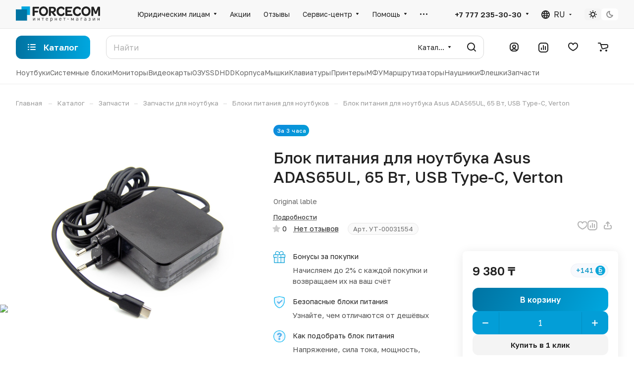

--- FILE ---
content_type: text/html; charset=UTF-8
request_url: https://forcecom.kz/catalog/laptop-power-supplies/model/248866/
body_size: 345271
content:
<!DOCTYPE html>
<html xmlns="http://www.w3.org/1999/xhtml" xml:lang="ru" lang="ru" class="  ">
	<head>
		<title>Блок питания для ноутбука Asus ADAS65UL, 65 Вт, USB Type-C, Verton - купить в Forcecom.kz</title>
		<meta name="viewport" content="initial-scale=1.0, width=device-width" />
		<meta name="HandheldFriendly" content="true" />
		<meta name="yes" content="yes" />
		<meta name="apple-mobile-web-app-status-bar-style" content="black" />
		<meta name="SKYPE_TOOLBAR" content="SKYPE_TOOLBAR_PARSER_COMPATIBLE" />
		<meta http-equiv="Content-Type" content="text/html; charset=UTF-8" />
<meta name="keywords" content="Блоки питания для ноутбуков" />
<meta name="description" content="Купить Блок питания для ноутбука Asus ADAS65UL, 65 Вт, USB Type-C, Verton по лучшей цене. Описание и характеристики. Быстрая доставка по всему Казахстану. Гарантия качества. Бонусная программа." />
<link href="/bitrix/js/ui/design-tokens/dist/ui.design-tokens.css?173730637226358"  rel="stylesheet" />
<link href="/bitrix/js/ui/fonts/opensans/ui.font.opensans.css?17373063722555"  rel="stylesheet" />
<link href="/bitrix/js/main/popup/dist/main.popup.bundle.css?175288158431694"  rel="stylesheet" />
<link href="/bitrix/cache/css/s1/aspro-lite/page_c42a0c2a44eec2b26906f5dc50917808/page_c42a0c2a44eec2b26906f5dc50917808_v1.css?1768086146143553"  rel="stylesheet" />
<link href="/bitrix/cache/css/s1/aspro-lite/default_d433f2fc8b195f4de4756a66f4828433/default_d433f2fc8b195f4de4756a66f4828433_v1.css?176808614610368"  rel="stylesheet" />
<link href="/bitrix/panel/main/popup.css?173730606422696"  rel="stylesheet" />
<link href="/bitrix/cache/css/s1/aspro-lite/default_8c9296215c5b48b5c48a0041ad3c08e2/default_8c9296215c5b48b5c48a0041ad3c08e2_v1.css?17680859203833"  rel="stylesheet" />
<link href="/bitrix/cache/css/s1/aspro-lite/default_c0c3458368551b959049f999f2997879/default_c0c3458368551b959049f999f2997879_v1.css?17680859203038"  rel="stylesheet" />
<link href="/bitrix/cache/css/s1/aspro-lite/template_e35ba3bba0be61cf6991dda19d3884a2/template_e35ba3bba0be61cf6991dda19d3884a2_v1.css?1769168350317856"  data-template-style="true" rel="stylesheet" />
<script>if(!window.BX)window.BX={};if(!window.BX.message)window.BX.message=function(mess){if(typeof mess==='object'){for(let i in mess) {BX.message[i]=mess[i];} return true;}};</script>
<script>(window.BX||top.BX).message({"JS_CORE_LOADING":"Загрузка...","JS_CORE_NO_DATA":"- Нет данных -","JS_CORE_WINDOW_CLOSE":"Закрыть","JS_CORE_WINDOW_EXPAND":"Развернуть","JS_CORE_WINDOW_NARROW":"Свернуть в окно","JS_CORE_WINDOW_SAVE":"Сохранить","JS_CORE_WINDOW_CANCEL":"Отменить","JS_CORE_WINDOW_CONTINUE":"Продолжить","JS_CORE_H":"ч","JS_CORE_M":"м","JS_CORE_S":"с","JSADM_AI_HIDE_EXTRA":"Скрыть лишние","JSADM_AI_ALL_NOTIF":"Показать все","JSADM_AUTH_REQ":"Требуется авторизация!","JS_CORE_WINDOW_AUTH":"Войти","JS_CORE_IMAGE_FULL":"Полный размер"});</script>

<script src="/bitrix/js/main/core/core.js?1761441135511455"></script>

<script>BX.Runtime.registerExtension({"name":"main.core","namespace":"BX","loaded":true});</script>
<script>BX.setJSList(["\/bitrix\/js\/main\/core\/core_ajax.js","\/bitrix\/js\/main\/core\/core_promise.js","\/bitrix\/js\/main\/polyfill\/promise\/js\/promise.js","\/bitrix\/js\/main\/loadext\/loadext.js","\/bitrix\/js\/main\/loadext\/extension.js","\/bitrix\/js\/main\/polyfill\/promise\/js\/promise.js","\/bitrix\/js\/main\/polyfill\/find\/js\/find.js","\/bitrix\/js\/main\/polyfill\/includes\/js\/includes.js","\/bitrix\/js\/main\/polyfill\/matches\/js\/matches.js","\/bitrix\/js\/ui\/polyfill\/closest\/js\/closest.js","\/bitrix\/js\/main\/polyfill\/fill\/main.polyfill.fill.js","\/bitrix\/js\/main\/polyfill\/find\/js\/find.js","\/bitrix\/js\/main\/polyfill\/matches\/js\/matches.js","\/bitrix\/js\/main\/polyfill\/core\/dist\/polyfill.bundle.js","\/bitrix\/js\/main\/core\/core.js","\/bitrix\/js\/main\/polyfill\/intersectionobserver\/js\/intersectionobserver.js","\/bitrix\/js\/main\/lazyload\/dist\/lazyload.bundle.js","\/bitrix\/js\/main\/polyfill\/core\/dist\/polyfill.bundle.js","\/bitrix\/js\/main\/parambag\/dist\/parambag.bundle.js"]);
</script>
<script>BX.Runtime.registerExtension({"name":"ui.dexie","namespace":"BX.DexieExport","loaded":true});</script>
<script>BX.Runtime.registerExtension({"name":"ls","namespace":"window","loaded":true});</script>
<script>BX.Runtime.registerExtension({"name":"fx","namespace":"window","loaded":true});</script>
<script>BX.Runtime.registerExtension({"name":"fc","namespace":"window","loaded":true});</script>
<script>BX.Runtime.registerExtension({"name":"pull.protobuf","namespace":"BX","loaded":true});</script>
<script>BX.Runtime.registerExtension({"name":"rest.client","namespace":"window","loaded":true});</script>
<script>(window.BX||top.BX).message({"pull_server_enabled":"N","pull_config_timestamp":1737266913,"shared_worker_allowed":"Y","pull_guest_mode":"N","pull_guest_user_id":0,"pull_worker_mtime":1752881645});(window.BX||top.BX).message({"PULL_OLD_REVISION":"Для продолжения корректной работы с сайтом необходимо перезагрузить страницу."});</script>
<script>BX.Runtime.registerExtension({"name":"pull.client","namespace":"BX","loaded":true});</script>
<script>BX.Runtime.registerExtension({"name":"pull","namespace":"window","loaded":true});</script>
<script>BX.Runtime.registerExtension({"name":"aspro_cookie","namespace":"window","loaded":true});</script>
<script>BX.Runtime.registerExtension({"name":"aspro_metrika.goals","namespace":"window","loaded":true});</script>
<script>BX.Runtime.registerExtension({"name":"aspro_logo","namespace":"window","loaded":true});</script>
<script>(window.BX||top.BX).message({"ADD_BASKET_PROPS_TITLE":"Выберите свойства, добавляемые в корзину","ADD_BASKET_PROPS_BUTTON_TITLE":"Выбрать"});</script>
<script>BX.Runtime.registerExtension({"name":"aspro_item_action","namespace":"window","loaded":true});</script>
<script>(window.BX||top.BX).message({"NOTICE_ADDED2CART":"В корзине","NOTICE_CLOSE":"Закрыть","NOTICE_MORE":"и ещё #COUNT# #PRODUCTS#","NOTICE_PRODUCT0":"товаров","NOTICE_PRODUCT1":"товар","NOTICE_PRODUCT2":"товара","NOTICE_ERROR":"Ошибка","NOTICE_REQUEST_ERROR":"Ошибка запроса","NOTICE_AUTHORIZED":"Вы успешно авторизовались","NOTICE_ADDED2COMPARE":"В сравнении","NOTICE_ADDED2FAVORITE":"В избранном","NOTICE_ADDED2SUBSCRIBE":"Вы подписались","NOTICE_REMOVED_FROM_COMPARE":"Удалено из сравнения","NOTICE_REMOVED_FROM_FAVORITE":"Удалено из избранного","NOTICE_REMOVED_FROM_SUBSCRIBE":"Удалено из подписки"});</script>
<script>BX.Runtime.registerExtension({"name":"aspro_notice","namespace":"window","loaded":true});</script>
<script>BX.Runtime.registerExtension({"name":"aspro_scroll_to_top","namespace":"window","loaded":true});</script>
<script>BX.Runtime.registerExtension({"name":"aspro_dropdown_select","namespace":"window","loaded":true});</script>
<script>BX.Runtime.registerExtension({"name":"aspro_menu_aim","namespace":"window","loaded":true});</script>
<script>BX.Runtime.registerExtension({"name":"aspro_menu_many_items","namespace":"window","loaded":true});</script>
<script>(window.BX||top.BX).message({"CT_BST_SEARCH_BUTTON2":"Найти","SEARCH_IN_SITE_FULL":"По всему сайту","SEARCH_IN_SITE":"Везде","SEARCH_IN_CATALOG_FULL":"По каталогу","SEARCH_IN_CATALOG":"Каталог"});</script>
<script>BX.Runtime.registerExtension({"name":"aspro_searchtitle","namespace":"window","loaded":true});</script>
<script>BX.Runtime.registerExtension({"name":"aspro_drag_scroll","namespace":"window","loaded":true});</script>
<script>BX.Runtime.registerExtension({"name":"ui.design-tokens","namespace":"window","loaded":true});</script>
<script>BX.Runtime.registerExtension({"name":"ui.fonts.opensans","namespace":"window","loaded":true});</script>
<script>BX.Runtime.registerExtension({"name":"main.popup","namespace":"BX.Main","loaded":true});</script>
<script>BX.Runtime.registerExtension({"name":"popup","namespace":"window","loaded":true});</script>
<script>BX.Runtime.registerExtension({"name":"aspro_hover_block","namespace":"window","loaded":true});</script>
<script>BX.Runtime.registerExtension({"name":"aspro_fancybox","namespace":"window","loaded":true});</script>
<script>BX.Runtime.registerExtension({"name":"aspro_detail","namespace":"window","loaded":true});</script>
<script>BX.Runtime.registerExtension({"name":"aspro_swiper_init","namespace":"window","loaded":true});</script>
<script>BX.Runtime.registerExtension({"name":"aspro_swiper","namespace":"window","loaded":true});</script>
<script>BX.Runtime.registerExtension({"name":"aspro_swiper_events","namespace":"window","loaded":true});</script>
<script>BX.Runtime.registerExtension({"name":"aspro_rounded_columns","namespace":"window","loaded":true});</script>
<script>BX.Runtime.registerExtension({"name":"aspro_viewed","namespace":"window","loaded":true});</script>
<script>BX.Runtime.registerExtension({"name":"aspro_gallery","namespace":"window","loaded":true});</script>
<script>BX.Runtime.registerExtension({"name":"aspro_stores_amount","namespace":"window","loaded":true});</script>
<script>BX.Runtime.registerExtension({"name":"aspro_video","namespace":"window","loaded":true});</script>
<script>BX.Runtime.registerExtension({"name":"aspro_rating","namespace":"window","loaded":true});</script>
<script>BX.Runtime.registerExtension({"name":"aspro_reviews","namespace":"window","loaded":true});</script>
<script>BX.Runtime.registerExtension({"name":"aspro_share","namespace":"window","loaded":true});</script>
<script>BX.Runtime.registerExtension({"name":"aspro_hint","namespace":"window","loaded":true});</script>
<script>BX.Runtime.registerExtension({"name":"aspro_sale_linked","namespace":"window","loaded":true});</script>
<script>BX.Runtime.registerExtension({"name":"aspro_chars","namespace":"window","loaded":true});</script>
<script>BX.Runtime.registerExtension({"name":"main.pageobject","namespace":"BX","loaded":true});</script>
<script>(window.BX||top.BX).message({"JS_CORE_LOADING":"Загрузка...","JS_CORE_NO_DATA":"- Нет данных -","JS_CORE_WINDOW_CLOSE":"Закрыть","JS_CORE_WINDOW_EXPAND":"Развернуть","JS_CORE_WINDOW_NARROW":"Свернуть в окно","JS_CORE_WINDOW_SAVE":"Сохранить","JS_CORE_WINDOW_CANCEL":"Отменить","JS_CORE_WINDOW_CONTINUE":"Продолжить","JS_CORE_H":"ч","JS_CORE_M":"м","JS_CORE_S":"с","JSADM_AI_HIDE_EXTRA":"Скрыть лишние","JSADM_AI_ALL_NOTIF":"Показать все","JSADM_AUTH_REQ":"Требуется авторизация!","JS_CORE_WINDOW_AUTH":"Войти","JS_CORE_IMAGE_FULL":"Полный размер"});</script>
<script>BX.Runtime.registerExtension({"name":"window","namespace":"window","loaded":true});</script>
<script>BX.Runtime.registerExtension({"name":"aspro_uniform","namespace":"window","loaded":true});</script>
<script>BX.Runtime.registerExtension({"name":"aspro_pagination","namespace":"window","loaded":true});</script>
<script>BX.Runtime.registerExtension({"name":"aspro_catalog","namespace":"window","loaded":true});</script>
<script>BX.Runtime.registerExtension({"name":"aspro_catalog_block","namespace":"window","loaded":true});</script>
<script>BX.Runtime.registerExtension({"name":"aspro_select_offer_load","namespace":"window","loaded":true});</script>
<script>BX.Runtime.registerExtension({"name":"aspro_back_url","namespace":"window","loaded":true});</script>
<script>BX.Runtime.registerExtension({"name":"aspro_skeleton","namespace":"window","loaded":true});</script>
<script>(window.BX||top.BX).message({"LANGUAGE_ID":"ru","FORMAT_DATE":"DD.MM.YYYY","FORMAT_DATETIME":"DD.MM.YYYY HH:MI:SS","COOKIE_PREFIX":"BITRIX_SM","SERVER_TZ_OFFSET":"10800","UTF_MODE":"Y","SITE_ID":"s1","SITE_DIR":"\/","USER_ID":"","SERVER_TIME":1769197728,"USER_TZ_OFFSET":7200,"USER_TZ_AUTO":"Y","bitrix_sessid":"ff0dc147aa18c1d108aeab9f752355ab"});</script>


<script  src="/bitrix/cache/js/s1/aspro-lite/kernel_main/kernel_main_v1.js?1768086160303935"></script>
<script src="/bitrix/js/ui/dexie/dist/dexie.bundle.js?1752881662218847"></script>
<script src="/bitrix/js/main/core/core_ls.js?17373063464201"></script>
<script src="/bitrix/js/main/core/core_frame_cache.js?175288167416945"></script>
<script src="/bitrix/js/pull/protobuf/protobuf.js?1737306356274055"></script>
<script src="/bitrix/js/pull/protobuf/model.js?173730635670928"></script>
<script src="/bitrix/js/rest/client/rest.client.js?173730635617414"></script>
<script src="/bitrix/js/pull/client/pull.client.js?175288164683861"></script>
<script src="/bitrix/js/main/ajax.js?173730635235509"></script>
<script src="/bitrix/js/main/popup/dist/main.popup.bundle.js?1768085650119952"></script>
<script src="/bitrix/js/main/rating.js?173730634616557"></script>
<script src="/bitrix/js/logictim.balls/basket.js?17373063603130"></script>
<script>BX.setJSList(["\/bitrix\/js\/main\/core\/core_fx.js","\/bitrix\/js\/main\/session.js","\/bitrix\/js\/main\/pageobject\/dist\/pageobject.bundle.js","\/bitrix\/js\/main\/core\/core_window.js","\/bitrix\/js\/main\/date\/main.date.js","\/bitrix\/js\/main\/core\/core_date.js","\/bitrix\/js\/main\/utils.js","\/bitrix\/js\/main\/dd.js","\/bitrix\/js\/main\/core\/core_uf.js","\/bitrix\/js\/main\/core\/core_dd.js","\/bitrix\/js\/main\/core\/core_tooltip.js","\/bitrix\/templates\/aspro-lite\/js\/jquery.history.js","\/bitrix\/templates\/aspro-lite\/components\/bitrix\/catalog.element\/main\/script.js","\/bitrix\/templates\/aspro-lite\/js\/hover-block.min.js","\/bitrix\/templates\/aspro-lite\/js\/jquery.fancybox.min.js","\/bitrix\/templates\/aspro-lite\/js\/slider.swiper.min.js","\/bitrix\/templates\/aspro-lite\/vendor\/js\/carousel\/swiper\/swiper-bundle.min.js","\/bitrix\/templates\/aspro-lite\/js\/slider.swiper.galleryEvents.min.js","\/bitrix\/templates\/aspro-lite\/js\/viewed.min.js","\/bitrix\/templates\/aspro-lite\/js\/gallery.min.js","\/bitrix\/templates\/aspro-lite\/js\/conditional\/stores_amount.min.js","\/bitrix\/templates\/aspro-lite\/js\/jquery.uniform.min.js","\/bitrix\/templates\/aspro-lite\/components\/bitrix\/sale.gift.main.products\/main\/script.js","\/bitrix\/templates\/aspro-lite\/components\/bitrix\/sale.gift.product\/main\/script.js","\/bitrix\/templates\/aspro-lite\/js\/conditional\/pagination.js","\/bitrix\/templates\/aspro-lite\/js\/select_offer_load.min.js","\/bitrix\/templates\/aspro-lite\/js\/observer.js","\/bitrix\/templates\/aspro-lite\/js\/lite.bootstrap.js","\/bitrix\/templates\/aspro-lite\/vendor\/jquery.cookie.js","\/bitrix\/templates\/aspro-lite\/vendor\/jquery.validate.min.js","\/bitrix\/templates\/aspro-lite\/vendor\/js\/ripple.js","\/bitrix\/templates\/aspro-lite\/js\/detectmobilebrowser.js","\/bitrix\/templates\/aspro-lite\/js\/matchMedia.js","\/bitrix\/templates\/aspro-lite\/js\/jquery.actual.min.js","\/bitrix\/templates\/aspro-lite\/js\/jquery-ui.min.js","\/bitrix\/templates\/aspro-lite\/js\/jqModal.js","\/bitrix\/templates\/aspro-lite\/js\/scrollTabs.js","\/bitrix\/templates\/aspro-lite\/js\/blocks\/controls.js","\/bitrix\/templates\/aspro-lite\/js\/blocks\/dropdown-product.js","\/bitrix\/templates\/aspro-lite\/js\/blocks\/hint.js","\/bitrix\/templates\/aspro-lite\/js\/blocks\/tabs-history.js","\/bitrix\/templates\/aspro-lite\/js\/general.js","\/bitrix\/templates\/aspro-lite\/js\/custom.js","\/bitrix\/templates\/aspro-lite\/js\/metrika.goals.min.js","\/bitrix\/templates\/aspro-lite\/js\/logo.min.js","\/bitrix\/templates\/aspro-lite\/js\/item-action.min.js","\/bitrix\/templates\/aspro-lite\/js\/notice.min.js","\/bitrix\/templates\/aspro-lite\/js\/scroll_to_top.min.js","\/bitrix\/templates\/aspro-lite\/components\/bitrix\/menu\/header\/script.js","\/bitrix\/templates\/aspro-lite\/vendor\/js\/jquery.menu-aim.min.js","\/bitrix\/templates\/aspro-lite\/js\/menu_many_items.min.js","\/bitrix\/templates\/aspro-lite\/js\/phones.js","\/bitrix\/components\/aspro\/theme.selector.lite\/templates\/.default\/script.js","\/bitrix\/components\/bitrix\/search.title\/script.js","\/bitrix\/templates\/aspro-lite\/components\/bitrix\/search.title\/corp\/script.js","\/bitrix\/templates\/aspro-lite\/js\/searchtitle.min.js","\/bitrix\/templates\/aspro-lite\/js\/dragscroll.min.js","\/bitrix\/templates\/aspro-lite\/components\/bitrix\/menu\/left\/script.js","\/bitrix\/templates\/aspro-lite\/components\/bitrix\/menu\/bottom\/script.js","\/bitrix\/components\/aspro\/marketing.popup.lite\/templates\/.default\/script.js","\/bitrix\/templates\/aspro-lite\/js\/jquery.inputmask.bundle.min.js","\/bitrix\/templates\/aspro-lite\/components\/bitrix\/catalog.comments\/catalog\/script.js","\/bitrix\/templates\/aspro-lite\/components\/bitrix\/subscribe.edit\/footer\/script.js"]);</script>
<script>BX.setCSSList(["\/bitrix\/templates\/aspro-lite\/components\/bitrix\/catalog\/main\/style.css","\/bitrix\/templates\/aspro-lite\/css\/animation\/animate.min.css","\/bitrix\/templates\/aspro-lite\/components\/bitrix\/catalog.element\/main\/style.css","\/bitrix\/components\/aspro\/props.group.lite\/templates\/lite\/style.css","\/bitrix\/templates\/aspro-lite\/css\/jquery.fancybox.min.css","\/bitrix\/templates\/aspro-lite\/css\/fancybox-gallery.min.css","\/bitrix\/templates\/aspro-lite\/css\/detail.min.css","\/bitrix\/templates\/aspro-lite\/vendor\/css\/carousel\/swiper\/swiper-bundle.min.css","\/bitrix\/templates\/aspro-lite\/css\/slider.swiper.min.css","\/bitrix\/templates\/aspro-lite\/css\/slider.min.css","\/bitrix\/templates\/aspro-lite\/css\/rounded-columns.min.css","\/bitrix\/templates\/aspro-lite\/css\/gallery.min.css","\/bitrix\/templates\/aspro-lite\/css\/video-block.min.css","\/bitrix\/templates\/aspro-lite\/css\/rating.min.css","\/bitrix\/templates\/aspro-lite\/css\/reviews.min.css","\/bitrix\/templates\/aspro-lite\/css\/share.min.css","\/bitrix\/templates\/aspro-lite\/css\/blocks\/hint.min.css","\/bitrix\/templates\/aspro-lite\/css\/sale-linked.min.css","\/bitrix\/templates\/aspro-lite\/components\/bitrix\/news.list\/tizers-list\/style.css","\/bitrix\/templates\/aspro-lite\/css\/chars.min.css","\/bitrix\/templates\/aspro-lite\/css\/catalog.min.css","\/bitrix\/templates\/aspro-lite\/css\/catalog-block.min.css","\/bitrix\/templates\/aspro-lite\/css\/back-url.min.css","\/bitrix\/templates\/aspro-lite\/css\/lite.bootstrap.css","\/bitrix\/templates\/aspro-lite\/vendor\/css\/ripple.css","\/bitrix\/templates\/aspro-lite\/css\/buttons.css","\/bitrix\/templates\/aspro-lite\/css\/svg.css","\/bitrix\/templates\/aspro-lite\/css\/header.css","\/bitrix\/templates\/aspro-lite\/css\/footer.css","\/bitrix\/templates\/aspro-lite\/css\/mobile-header.css","\/bitrix\/templates\/aspro-lite\/css\/mobile-menu.css","\/bitrix\/templates\/aspro-lite\/css\/header-fixed.css","\/bitrix\/templates\/aspro-lite\/css\/page-title-breadcrumb-pagination.css","\/bitrix\/templates\/aspro-lite\/css\/social-icons.css","\/bitrix\/templates\/aspro-lite\/css\/left-menu.css","\/bitrix\/templates\/aspro-lite\/css\/tabs.css","\/bitrix\/templates\/aspro-lite\/css\/bg-banner.css","\/bitrix\/templates\/aspro-lite\/css\/item-views.css","\/bitrix\/templates\/aspro-lite\/css\/blocks\/cross.css","\/bitrix\/templates\/aspro-lite\/css\/blocks\/dark-light-theme.css","\/bitrix\/templates\/aspro-lite\/css\/blocks\/flexbox.css","\/bitrix\/templates\/aspro-lite\/css\/blocks\/grid-list.css","\/bitrix\/templates\/aspro-lite\/css\/blocks\/gutters.css","\/bitrix\/templates\/aspro-lite\/css\/blocks\/hint.css","\/bitrix\/templates\/aspro-lite\/css\/blocks\/images.css","\/bitrix\/templates\/aspro-lite\/css\/blocks\/line-block.css","\/bitrix\/templates\/aspro-lite\/css\/blocks\/mobile-scrolled.css","\/bitrix\/templates\/aspro-lite\/css\/blocks\/popup.css","\/bitrix\/templates\/aspro-lite\/css\/blocks\/prices.css","\/bitrix\/templates\/aspro-lite\/css\/blocks\/scroller.css","\/bitrix\/templates\/aspro-lite\/css\/blocks\/social-list.css","\/bitrix\/templates\/aspro-lite\/css\/blocks\/sticker.css","\/bitrix\/templates\/aspro-lite\/css\/blocks\/sticky.css","\/bitrix\/templates\/.default\/ajax\/ajax.css","\/bitrix\/templates\/aspro-lite\/css\/item-action.min.css","\/bitrix\/templates\/aspro-lite\/css\/notice.min.css","\/bitrix\/templates\/aspro-lite\/css\/scroll_to_top.min.css","\/bitrix\/templates\/aspro-lite\/components\/bitrix\/news.list\/banners\/style.css","\/bitrix\/templates\/aspro-lite\/components\/bitrix\/menu\/header\/style.css","\/bitrix\/templates\/aspro-lite\/css\/dropdown-select.min.css","\/bitrix\/templates\/aspro-lite\/css\/menu_many_items.min.css","\/bitrix\/components\/aspro\/theme.selector.lite\/templates\/.default\/style.css","\/bitrix\/templates\/aspro-lite\/components\/bitrix\/search.title\/corp\/style.css","\/bitrix\/templates\/aspro-lite\/css\/dragscroll.min.css","\/bitrix\/templates\/aspro-lite\/components\/bitrix\/breadcrumb\/main\/style.css","\/bitrix\/templates\/aspro-lite\/components\/bitrix\/menu\/bottom\/style.css","\/bitrix\/components\/aspro\/marketing.popup.lite\/templates\/.default\/style.css","\/bitrix\/templates\/aspro-lite\/styles.css","\/bitrix\/templates\/aspro-lite\/template_styles.css","\/bitrix\/templates\/aspro-lite\/css\/form.css","\/bitrix\/templates\/aspro-lite\/css\/colored.css","\/bitrix\/templates\/aspro-lite\/css\/responsive.css","\/bitrix\/templates\/aspro-lite\/css\/custom.css","\/bitrix\/components\/aspro\/theme.lite\/css\/user_font_s1.css","\/bitrix\/templates\/aspro-lite\/components\/bitrix\/catalog.comments\/catalog\/style.css","\/bitrix\/components\/bitrix\/rating.vote\/templates\/standart_text\/style.css","\/bitrix\/components\/aspro\/catalog.viewed.lite\/templates\/main\/style.css","\/bitrix\/templates\/aspro-lite\/css\/skeleton.css","\/bitrix\/templates\/aspro-lite\/css\/bottom-icons-panel.css"]);</script>
<script>
					(function () {
						"use strict";

						var counter = function ()
						{
							var cookie = (function (name) {
								var parts = ("; " + document.cookie).split("; " + name + "=");
								if (parts.length == 2) {
									try {return JSON.parse(decodeURIComponent(parts.pop().split(";").shift()));}
									catch (e) {}
								}
							})("BITRIX_CONVERSION_CONTEXT_s1");

							if (cookie && cookie.EXPIRE >= BX.message("SERVER_TIME"))
								return;

							var request = new XMLHttpRequest();
							request.open("POST", "/bitrix/tools/conversion/ajax_counter.php", true);
							request.setRequestHeader("Content-type", "application/x-www-form-urlencoded");
							request.send(
								"SITE_ID="+encodeURIComponent("s1")+
								"&sessid="+encodeURIComponent(BX.bitrix_sessid())+
								"&HTTP_REFERER="+encodeURIComponent(document.referrer)
							);
						};

						if (window.frameRequestStart === true)
							BX.addCustomEvent("onFrameDataReceived", counter);
						else
							BX.ready(counter);
					})();
				</script>
<script>BX.message({'JS_REQUIRED':'Заполните это поле!','JS_FORMAT':'Неверный формат!','JS_FILE_EXT':'Недопустимое расширение файла!','JS_PASSWORD_COPY':'Пароли не совпадают!','JS_PASSWORD_LENGTH':'Минимум 6 символов!','JS_ERROR':'Неверно заполнено поле!','JS_FILE_SIZE':'Максимальный размер 5мб!','JS_FILE_BUTTON_NAME':'Выберите файл','JS_FILE_DEFAULT':'Файл не найден','JS_DATE':'Некорректная дата!','JS_DATETIME':'Некорректная дата/время!','JS_REQUIRED_LICENSES':'Согласитесь с условиями','JS_REQUIRED_OFFER':'Согласитесь с условиями','JS_INVALID_NUMBER':'Неверный номер','JS_INVALID_COUNTRY_CODE':'Неверный код страны','JS_TOO_SHORT':'Номер слишком короткий','JS_TOO_LONG':'Номер слишком длинный','S_CALLBACK':'Заказать звонок','S_QUESTION':'Задать вопрос','S_ASK_QUESTION':'Задать вопрос','S_FEEDBACK':'Оставить отзыв','ERROR_INCLUDE_MODULE_DIGITAL_TITLE':'Ошибка подключения модуля &laquo;Аспро: ЛайтШоп&raquo;','ERROR_INCLUDE_MODULE_DIGITAL_TEXT':'Ошибка подключения модуля &laquo;Аспро: ЛайтШоп&raquo;.<br />Пожалуйста установите модуль и повторите попытку','S_SERVICES':'Наши услуги','S_SERVICES_SHORT':'Услуги','S_TO_ALL_SERVICES':'Все услуги','S_CATALOG':'Каталог товаров','S_CATALOG_SHORT':'Каталог','S_TO_ALL_CATALOG':'Весь каталог','S_CATALOG_FAVORITES':'Наши товары','S_CATALOG_FAVORITES_SHORT':'Товары','S_NEWS':'Новости','S_TO_ALL_NEWS':'Все новости','S_COMPANY':'О компании','S_OTHER':'Прочее','S_CONTENT':'Контент','T_JS_ARTICLE':'Артикул: ','T_JS_NAME':'Наименование: ','T_JS_PRICE':'Цена: ','T_JS_QUANTITY':'Количество: ','T_JS_SUMM':'Сумма: ','FANCY_CLOSE':'Закрыть','FANCY_NEXT':'Вперед','FANCY_PREV':'Назад','CUSTOM_COLOR_CHOOSE':'Выбрать','CUSTOM_COLOR_CANCEL':'Отмена','S_MOBILE_MENU':'Меню','DIGITAL_T_MENU_BACK':'Назад','DIGITAL_T_MENU_CALLBACK':'Обратная связь','DIGITAL_T_MENU_CONTACTS_TITLE':'Будьте на связи','TITLE_BASKET':'В корзине товаров на #SUMM#','BASKET_SUMM':'#SUMM#','EMPTY_BASKET':'Корзина пуста','TITLE_BASKET_EMPTY':'Корзина пуста','BASKET':'Корзина','SEARCH_TITLE':'Поиск','SOCIAL_TITLE':'Оставайтесь на связи','LOGIN':'Войти','MY_CABINET':'Кабинет','SUBSCRIBE_TITLE':'Будьте всегда в курсе','HEADER_SCHEDULE':'Время работы','SEO_TEXT':'SEO описание','COMPANY_IMG':'Картинка компании','COMPANY_TEXT':'Описание компании','JS_RECAPTCHA_ERROR':'Пройдите проверку','JS_PROCESSING_ERROR':'Согласитесь с условиями!','CONFIG_SAVE_SUCCESS':'Настройки сохранены','CONFIG_SAVE_FAIL':'Ошибка сохранения настроек','CLEAR_FILE':'Отменить','ALL_SECTIONS_PROJECT':'Все проекты','RELOAD_PAGE':'Обновить страницу','REFRESH':'Поменять картинку','RECAPTCHA_TEXT':'Подтвердите, что вы не робот','SHOW':'Еще','HIDE':'Скрыть','FILTER_EXPAND_VALUES':'Показать все','FILTER_HIDE_VALUES':'Свернуть','COUNTDOWN_SEC':'сек','COUNTDOWN_MIN':'мин','COUNTDOWN_HOUR':'час','COUNTDOWN_DAY0':'дн','COUNTDOWN_DAY1':'дн','COUNTDOWN_DAY2':'дн','COUNTDOWN_WEAK0':'Недель','COUNTDOWN_WEAK1':'Неделя','COUNTDOWN_WEAK2':'Недели','COUNTDOWN_MONTH0':'Месяцев','COUNTDOWN_MONTH1':'Месяц','COUNTDOWN_MONTH2':'Месяца','COUNTDOWN_YEAR0':'Лет','COUNTDOWN_YEAR1':'Год','COUNTDOWN_YEAR2':'Года','COUNTDOWN_COMPACT_SEC':'с','COUNTDOWN_COMPACT_MIN':'м','COUNTDOWN_COMPACT_HOUR':'ч','COUNTDOWN_COMPACT_DAY':'д','COUNTDOWN_COMPACT_WEAK':'н','COUNTDOWN_COMPACT_MONTH':'м','COUNTDOWN_COMPACT_YEAR0':'л','COUNTDOWN_COMPACT_YEAR1':'г','BASKET_PRINT_BUTTON':'Распечатать','BASKET_CLEAR_ALL_BUTTON':'Очистить','BASKET_QUICK_ORDER_BUTTON':'Быстрый заказ','BASKET_CONTINUE_BUTTON':'Продолжить покупки','BASKET_ORDER_BUTTON':'Оформить заказ','SHARE_BUTTON':'Поделиться','BASKET_CHANGE_TITLE':'Ваш заказ','BASKET_CHANGE_LINK':'Изменить','MORE_INFO_SKU':'Купить','ITEM_ECONOMY':'Экономия','ITEM_ARTICLE':'Артикул: ','JS_FORMAT_ORDER':'имеет неверный формат','JS_BASKET_COUNT_TITLE':'В корзине товаров на SUMM','POPUP_VIDEO':'Видео','POPUP_GIFT_TEXT':'Нашли что-то особенное? Намекните другу о подарке!','ORDER_FIO_LABEL':'Ф.И.О.','ORDER_PHONE_LABEL':'Телефон','REFRESH_CAPTCHA':'Поменять картинку','ORDER_REGISTER_BUTTON':'Регистрация','PRICES_TYPE':'Варианты цен','FILTER_HELPER_VALUES':' знач.','SHOW_MORE_SCU_MAIN':'Еще #COUNT#','SHOW_MORE_SCU_1':'предложение','SHOW_MORE_SCU_2':'предложения','SHOW_MORE_SCU_3':'предложений','PARENT_ITEM_NOT_FOUND':'Не найден основной товар для услуги в корзине. Обновите страницу и попробуйте снова.','S_FAVORITE':'Избранное','S_COMPARE':'Сравнение'})</script>
<link rel="manifest" href="/manifest.json">
<link rel="apple-touch-icon" sizes="192x192" href="/upload/CLite/0cc/xhvlkkftn0utw1029c1fahkd6cntkv9z.png">
<style>html {--border-radius:8px;--theme-base-color:#039ed7;--theme-base-opacity-color:#039ed71a;--theme-more-color:#039ed7;--theme-outer-border-radius:8px;--theme-text-transform:none;--theme-letter-spacing:normal;--theme-button-font-size:0%;--theme-button-padding-2px:0%;--theme-button-padding-1px:0%;--theme-more-color-hue:196;--theme-more-color-saturation:97%;--theme-more-color-lightness:43%;--theme-base-color-hue:196;--theme-base-color-saturation:97%;--theme-base-color-lightness:43%;--theme-lightness-hover-diff:6%;}</style>
<link href="https://fonts.gstatic.com" rel="preconnect" crossorigin>
<link href="https://fonts.googleapis.com/css2?family=Golos+Text:wght@400;500;600;700&display=swap&subset=cyrillic" rel="preload" as="style" crossorigin>
<link href="https://fonts.googleapis.com/css2?family=Golos+Text:wght@400;500;600;700&display=swap&subset=cyrillic" rel="stylesheet" crossorigin>
<style>html {font-size:16px;--theme-font-family:;--theme-font-title-family:var(--theme-font-family);--theme-font-title-weight:500;}</style>
<style>html {--theme-page-width: 1500px;--theme-page-width-padding: 32px}</style>

            <script src="/bitrix/templates/aspro-lite/js/app.js?17680857185509"></script>
            <script data-skip-moving="true" src="/bitrix/js/main/jquery/jquery-3.6.0.min.js"></script>
            <script data-skip-moving="true" src="/bitrix/templates/aspro-lite/js/speed.min.js?=1737306506"></script>
        
<link href="/bitrix/templates/aspro-lite/css/print.css?173730650616634" data-template-style="true" rel="stylesheet" media="print">
<script>window.lazySizesConfig = window.lazySizesConfig || {};lazySizesConfig.loadMode = 1;lazySizesConfig.expand = 200;lazySizesConfig.expFactor = 1;lazySizesConfig.hFac = 0.1;window.lazySizesConfig.loadHidden = false;</script>
<script src="/bitrix/templates/aspro-lite/vendor/lazysizes.min.js" data-skip-moving="true" defer=""></script>
<script src="/bitrix/templates/aspro-lite/vendor/ls.unveilhooks.min.js" data-skip-moving="true" defer=""></script>
<link rel="shortcut icon" href="/favicon.ico" type="image/x-icon" />
<link rel="apple-touch-icon" sizes="180x180" href="/upload/CLite/394/ps0yk4dpb10otd7g8ak6p8ftmmjtdwi1.png" />
<meta property="og:description" content="Original lable" />
<meta property="og:image" content="https://forcecom.kz/upload/iblock/1cf/1cf853d0705246371b27943b4b378f00.jpg" />
<link rel="image_src" href="https://forcecom.kz/upload/iblock/1cf/1cf853d0705246371b27943b4b378f00.jpg"  />
<meta property="og:title" content="Блок питания для ноутбука Asus ADAS65UL, 65 Вт, USB Type-C, Verton - купить в Forcecom.kz" />
<meta property="og:type" content="website" />
<meta property="og:url" content="https://forcecom.kz/catalog/laptop-power-supplies/model/248866/" />



<script  src="/bitrix/cache/js/s1/aspro-lite/template_ae336b9635802985c55355a47c4aedce/template_ae336b9635802985c55355a47c4aedce_v1.js?1768086146480677"></script>
<script  src="/bitrix/cache/js/s1/aspro-lite/page_eea670cef62e8c66fc543a5660093c87/page_eea670cef62e8c66fc543a5660093c87_v1.js?1768086146328695"></script>
<script  src="/bitrix/cache/js/s1/aspro-lite/default_0f63271b00a037357c8b3bbaf247184c/default_0f63271b00a037357c8b3bbaf247184c_v1.js?176808614612270"></script>
<script  src="/bitrix/cache/js/s1/aspro-lite/default_2e98811af581606cc38880137dd0c2e1/default_2e98811af581606cc38880137dd0c2e1_v1.js?1768085920850"></script>

				<style>html {--header-height:210px;}</style>		<meta name="google-site-verification" content="plHV-gWJ_Ijtdb0XSdPRduSjey5mMwAZmXQGGfgLxgE" />
<!-- Web Push -->
<script>
	(function(i,s,o,g,r,a,m){
	i["esSdk"] = r;
	i[r] = i[r] || function() {
		(i[r].q = i[r].q || []).push(arguments)
	}, a=s.createElement(o), m=s.getElementsByTagName(o)[0]; a.async=1; a.src=g;
	m.parentNode.insertBefore(a,m)}
	) (window, document, "script", "https://esputnik.com/scripts/v1/public/scripts?apiKey=eyJhbGciOiJSUzI1NiJ9.[base64].xQVhg0ynE1GrK5rocn8Q9tn2rSZ5JpM63n9maxZ00zlDlg3BW3fkspkmU2EVncBMUc38nG4hYlTOUwBRsyZWvw&domain=04CF626A-274D-4D3F-B2A5-9B0C5D34700A", "es");
	es("pushOn");
</script>
<!-- End Web Push -->
	</head>
	<body class="block-wo-title  site_s1   side_left region_confirm_normal header_fill_ fixed_y mfixed_y mfixed_view_always title_position_left mmenu_leftside mheader-v1 footer-v1 fill_bg_ header-v1 title-v1 bottom-icons-panel_y with_order with_cabinet with_phones theme-light" id="main" data-site="/">

		<div class="bx_areas"><!-- Google Tag Manager (noscript) -->
<noscript><iframe src="https://www.googletagmanager.com/ns.html?id=GTM-PDT3HR"
height="0" width="0" style="display:none;visibility:hidden"></iframe></noscript>
<!-- End Google Tag Manager (noscript) -->

<!-- Yandex.Metrika counter -->
<script>
    (function(m,e,t,r,i,k,a){
        m[i]=m[i]||function(){(m[i].a=m[i].a||[]).push(arguments)};
        m[i].l=1*new Date();
        for (var j = 0; j < document.scripts.length; j++) {if (document.scripts[j].src === r) { return; }}
        k=e.createElement(t),a=e.getElementsByTagName(t)[0],k.async=1,k.src=r,a.parentNode.insertBefore(k,a)
    })(window, document,'script','https://mc.yandex.ru/metrika/tag.js', 'ym');

    ym(15345076, 'init', {clickmap:true, ecommerce:"dataLayer", accurateTrackBounce:true, trackLinks:true});
</script>
<noscript><div><img class="lazyload "  src="[data-uri]" data-src="https://mc.yandex.ru/watch/15345076" style="position:absolute; left:-9999px;" alt="" /></div></noscript>
<!-- /Yandex.Metrika counter -->


</div>
		
		<div id="panel"></div>


		<!--'start_frame_cache_4bYrEX'--><!--'end_frame_cache_4bYrEX'-->				                                <script data-skip-moving="true">
            var solutionName = 'arLiteOptions';
            var arAsproOptions = window[solutionName] = ({});
            var arAsproCounters = {};
            var arBasketItems = {};
        </script>
        <script src="/bitrix/templates/aspro-lite/js/setTheme.php?site_id=s1&site_dir=/" data-skip-moving="true"></script>
        <script>

        if (arAsproOptions.SITE_ADDRESS){
            arAsproOptions.SITE_ADDRESS = arAsproOptions.SITE_ADDRESS.replace(/'/g, "");
        }

        window.basketJSParams = window.basketJSParams || [];
        window.dataLayer = window.dataLayer || [];        BX.message({'MIN_ORDER_PRICE_TEXT':'<b>Минимальная сумма заказа #PRICE#<\/b><br/>Пожалуйста, добавьте еще товаров в корзину','LICENSES_TEXT':'Продолжая, вы соглашаетесь с <a href=\"/include/licenses_detail.php\" target=\"_blank\">политикой конфиденциальности<\/a>','OFFER_TEXT':'Продолжая, вы соглашаетесь с <a href=\"/include/offer_detail.php\" target=\"_blank\">публичной офертой<\/a> и <a href=\"/include/return-and-exchange.php\" target=\"_blank\">условиями возврата и обмена товара<\/a>','LICENSES_OFFER_TEXT':'Продолжая, вы соглашаетесь с <a href=\"/include/licenses_detail.php\" target=\"_blank\">политикой конфиденциальности<\/a> и с <a href=\"/include/offer_detail.php\" target=\"_blank\">публичной офертой<\/a>'});
        arAsproOptions.PAGES.FRONT_PAGE = window[solutionName].PAGES.FRONT_PAGE = "";
        arAsproOptions.PAGES.BASKET_PAGE = window[solutionName].PAGES.BASKET_PAGE = "";
        arAsproOptions.PAGES.ORDER_PAGE = window[solutionName].PAGES.ORDER_PAGE = "";
        arAsproOptions.PAGES.PERSONAL_PAGE = window[solutionName].PAGES.PERSONAL_PAGE = "";
        arAsproOptions.PAGES.CATALOG_PAGE = window[solutionName].PAGES.CATALOG_PAGE = "1";
        </script>
        <!--'start_frame_cache_options-block'-->            <script>
            var arAsproCounters = {'BASKET':{'ITEMS':[],'COUNT':'0','TITLE':'Корзина пуста'},'DELAY':{'ITEMS':[],'COUNT':'0'},'NOT_AVAILABLE':{'ITEMS':[],'COUNT':'0'},'COMPARE':{'ITEMS':[],'COUNT':'0','TITLE':'Список сравниваемых элементов'},'FAVORITE':{'ITEMS':[],'COUNT':'0','TITLE':'Избранные товары'},'SUBSCRIBE':{'ITEMS':[],'COUNT':'0','TITLE':'Подписка на товары'}};
            </script>
            <!--'end_frame_cache_options-block'-->
		<div class="body  hover_">
			<div class="body_media"></div>

						<div class="headers-container">
				<div class="title-v1" data-ajax-block="HEADER" data-ajax-callback="headerInit">
										
<header class="header_1 header  header--narrow ">
	<div class="header__inner ">

		
		<div class="header__top-part  header__top-part--long" data-ajax-load-block="HEADER_TOP_PART">
							<div class="maxwidth-theme">
			
			<div class="header__top-inner">

				<div class="header__top-item">
					<div class="line-block line-block--40">
												<div class="logo  line-block__item no-shrinked">
							<!--'start_frame_cache_header-buffered-logo1'--><a class="menu-light-icon-fill banner-light-icon-fill" href="/"><svg id="Группа_1_копия" data-name="Группа 1 копия" xmlns="http://www.w3.org/2000/svg" width="170" height="31" viewBox="0 0 170 31">
  <defs>
    <style>
      

      .logo-fcom-2, .logo-fcom-3 {
        fill-rule: evenodd;
      }

      .logo-fcom-2 {
        fill: #00a7df;
      }

      .logo-fcom-3 {
        fill: #0073a2;
      }
    </style>
  </defs>
  <path class="fill-dark-light" fill-rule="evenodd" clip-rule="evenodd" d="M38.831,28.588V23.2h-0.76L35.4,27.349V23.2H34.654v5.393H35.4l2.669-4.176v4.176h0.76Zm9.2,0V23.2h-0.76v2.269H44.761V23.2H44.012v5.393h0.749V26.143h2.511v2.444h0.76Zm8.577-4.713V23.2H52.367v0.68H54.15v4.713h0.76V23.875h1.7Zm8.2,2.225V25.738c0-1.611-.812-2.609-2.131-2.609s-2.131,1.03-2.131,2.729c0,1.83.791,2.795,2.289,2.795a2.566,2.566,0,0,0,1-.186,2.378,2.378,0,0,0,.876-0.647l-0.517-.471a1.842,1.842,0,0,1-.654.482,1.8,1.8,0,0,1-.665.132,1.367,1.367,0,0,1-1.413-.888A2.661,2.661,0,0,1,61.3,26.1h3.5Zm-0.76-.592H61.3a2.172,2.172,0,0,1,.158-0.9,1.314,1.314,0,0,1,2.489.186A2.329,2.329,0,0,1,64.046,25.508ZM73.815,25.9c0-1.907-.6-2.773-1.941-2.773a1.6,1.6,0,0,0-1.424.7V23.2H69.691V31H70.45V27.952a1.659,1.659,0,0,0,.6.526,1.838,1.838,0,0,0,.833.175C73.2,28.653,73.815,27.777,73.815,25.9Zm-0.759,0c0,1.436-.39,2.05-1.3,2.05s-1.308-.614-1.308-2.061,0.39-2.061,1.3-2.061C72.676,23.831,73.056,24.434,73.056,25.9Zm9.685,2.685V23.2H81.981v2.269H79.471V23.2H78.722v5.393h0.749V26.143h2.511v2.444h0.759ZM91.888,26.1V25.738c0-1.611-.812-2.609-2.131-2.609s-2.131,1.03-2.131,2.729c0,1.83.791,2.795,2.289,2.795a2.566,2.566,0,0,0,1-.186,2.378,2.378,0,0,0,.876-0.647l-0.517-.471a1.842,1.842,0,0,1-.654.482,1.8,1.8,0,0,1-.665.132,1.367,1.367,0,0,1-1.414-.888,2.661,2.661,0,0,1-.158-0.976h3.5Zm-0.76-.592H88.386a2.172,2.172,0,0,1,.158-0.9,1.314,1.314,0,0,1,2.49.186A2.329,2.329,0,0,1,91.128,25.508Zm9.052-1.633V23.2H95.94v0.68h1.783v4.713h0.76V23.875h1.7ZM106.827,26V25.267h-2.89V26h2.89Zm10.033,2.587V23.2h-0.749l-1.741,3.628L112.609,23.2H111.86v5.393h0.749V24.751l1.466,2.981h0.58l1.445-2.981v3.836h0.76Zm8.883,0V24.927c0-1.195-.706-1.8-2.1-1.8a2.478,2.478,0,0,0-1.16.219,1.906,1.906,0,0,0-.654.581l0.517,0.493a1.185,1.185,0,0,1,.474-0.449,1.7,1.7,0,0,1,.8-0.164,1.1,1.1,0,0,1,1.361,1.184v0.515h-1.561a1.551,1.551,0,0,0-1.794,1.556c0,1.03.644,1.589,1.846,1.589a2.169,2.169,0,0,0,.918-0.143,1.676,1.676,0,0,0,.591-0.438v0.515h0.759Zm-0.759-1.907a1.13,1.13,0,0,1-1.361,1.293c-0.875,0-1.255-.274-1.255-0.921a0.946,0.946,0,0,1,1.16-.954h1.456V26.68Zm9.21-2.806V23.2H130.9v5.393h0.759V23.875h2.532Zm7.934,4.713V24.927c0-1.195-.707-1.8-2.1-1.8a2.485,2.485,0,0,0-1.161.219,1.906,1.906,0,0,0-.654.581l0.517,0.493a1.181,1.181,0,0,1,.475-0.449,1.69,1.69,0,0,1,.8-0.164,1.1,1.1,0,0,1,1.361,1.184v0.515h-1.561a1.551,1.551,0,0,0-1.793,1.556c0,1.03.643,1.589,1.846,1.589a2.161,2.161,0,0,0,.917-0.143,1.676,1.676,0,0,0,.591-0.438v0.515h0.76Zm-0.76-1.907a1.13,1.13,0,0,1-1.361,1.293c-0.875,0-1.255-.274-1.255-0.921a0.946,0.946,0,0,1,1.16-.954h1.456V26.68Zm9.305,0.384a1.29,1.29,0,0,0-.907-1.271,1.249,1.249,0,0,0,.823-1.206,1.586,1.586,0,0,0-1.836-1.458,2.99,2.99,0,0,0-1.9.581l0.432,0.526a2.283,2.283,0,0,1,1.393-.449,0.948,0.948,0,0,1,1.17.822,0.856,0.856,0,0,1-.97.866h-0.77v0.658h0.759a0.907,0.907,0,0,1,1.066.9,1.174,1.174,0,0,1-1.308.932,1.93,1.93,0,0,1-1.519-.6l-0.475.515a2.748,2.748,0,0,0,2.078.767A1.755,1.755,0,0,0,150.673,27.064Zm9.116,1.523V23.2h-0.76l-2.669,4.154V23.2h-0.749v5.393h0.749l2.669-4.176v4.176h0.76Zm9.2,0V23.2h-0.759v2.269h-2.511V23.2h-0.749v5.393h0.749V26.143h2.511v2.444h0.759Z"/>
  <path class="fill-dark-light" fill-rule="evenodd" clip-rule="evenodd" d="M35.468,19.223h0.624c1.166,0,1.789-.227,1.789-1.506V12.261h4.88c1.274,0,1.871-.313,2.006-1.449l0.081-.654c0.136-1.051-.407-1.335-1.681-1.335H37.718V4.249h7.049c1.247,0,1.871-.284,2.006-1.449l0.081-.739C46.99,0.953,46.421.64,45.174,0.64h-9.3a1.825,1.825,0,0,0-2.088,2.074v15C33.787,19.194,34.383,19.223,35.468,19.223Zm20.39-3.58c-3.009,0-5.1-2.5-5.1-6.024,0-3.552,2.06-5.882,5.1-5.882,3.009,0,5.124,2.415,5.124,5.91C60.982,13.171,58.921,15.643,55.858,15.643Zm0,3.779c5.341,0,9.082-4.12,9.082-9.8,0-5.654-3.741-9.6-9.082-9.6-5.26,0-9.11,4.006-9.11,9.632C46.748,15.3,50.517,19.422,55.858,19.422Zm20.5-7.558a5.091,5.091,0,0,0,4.582-5.455c0-3.722-2.359-5.768-6.968-5.768H68.793c-1.3,0-2.088.455-2.088,1.932V17.717c0,1.477.6,1.506,1.654,1.506h0.6c1.139,0,1.762-.284,1.762-1.506V12.546h1.518l3.741,4.972c0.895,1.165,1.491,1.7,2.657,1.7,2.006,0,2.521-1.193,1.979-1.9ZM70.664,9.477V3.936h2.982c2.2,0,3.281.994,3.281,2.756,0,1.7-1.057,2.785-3.2,2.785H70.664Zm20.553,10c4.88,0,7.022-2.614,7.022-4.688A1.905,1.905,0,0,0,96.313,12.6a0.474,0.474,0,0,0-.461.284,4.34,4.34,0,0,1-4.365,2.784c-3.009,0-5.151-2.358-5.151-5.825,0-3.438,2.142-5.8,5.07-5.8a4.708,4.708,0,0,1,4.229,2.358,0.691,0.691,0,0,0,.678.341,2.114,2.114,0,0,0,1.762-2.33c0-1.477-2.115-4.177-6.805-4.177-5.4,0-9.11,4.006-9.11,9.632C82.161,15.529,85.875,19.478,91.216,19.478Zm10.9-.369H112.1c1.274,0,1.871-.256,1.871-1.421V16.751c0-1.108-.6-1.279-1.871-1.279H104.07V11.437H109.6c1.111,0,1.843-.142,2.006-1.222l0.163-1.023C111.932,8.141,111.2,8,110.061,8H104.07V4.277h7.618c1.247,0,1.925-.17,2.061-1.335L113.857,2C113.993,0.9,113.478.64,112.23,0.64H102.118c-1.3,0-2.115.483-2.115,1.961V17.149C100,18.683,100.816,19.109,102.118,19.109Zm22.125,0.369c4.88,0,7.022-2.614,7.022-4.688A1.905,1.905,0,0,0,129.34,12.6a0.475,0.475,0,0,0-.461.284,4.339,4.339,0,0,1-4.365,2.784c-3.009,0-5.151-2.358-5.151-5.825,0-3.438,2.142-5.8,5.07-5.8a4.707,4.707,0,0,1,4.229,2.358,0.692,0.692,0,0,0,.678.341,2.113,2.113,0,0,0,1.762-2.33c0-1.477-2.114-4.177-6.805-4.177-5.395,0-9.109,4.006-9.109,9.632C115.188,15.529,118.9,19.478,124.243,19.478ZM141.6,15.643c-3.009,0-5.1-2.5-5.1-6.024,0-3.552,2.06-5.882,5.1-5.882,3.009,0,5.124,2.415,5.124,5.91C146.721,13.171,144.661,15.643,141.6,15.643Zm0,3.779c5.341,0,9.082-4.12,9.082-9.8,0-5.654-3.741-9.6-9.082-9.6-5.26,0-9.11,4.006-9.11,9.632C132.487,15.3,136.256,19.422,141.6,19.422Zm12.447-.2h0.624c1.138,0,1.572-.256,1.572-1.506V6.351L159.2,13.8c0.488,1.193.515,1.335,2.007,1.335,1.545,0,1.572-.114,2.006-1.222l2.955-7.672V17.717c0,1.25.542,1.506,1.6,1.506h0.623c1.166,0,1.627-.256,1.627-1.506V2.146c0-1.364-.732-1.7-2.088-1.7h-1.057a1.867,1.867,0,0,0-2.033,1.477l-3.606,8.837-3.552-8.837A1.9,1.9,0,0,0,155.562.442h-1.111c-1.247,0-2.007.341-2.007,1.7v15.57C152.444,18.967,152.905,19.223,154.044,19.223Z"/>
  <path id="Задний" class="logo-fcom-2" d="M11.415,0.026H28.49V17.173H11.415V0.026Z"/>
  <path id="Передний" class="logo-fcom-3" d="M0,5.943H22.6V28.636H0V5.943Z"/>
</svg></a><!--'end_frame_cache_header-buffered-logo1'-->						</div>
					</div>
				</div>

				
								<div class="header__top-item header-menu header-menu--long dotted-flex-1 hide-dotted">
					<nav class="mega-menu sliced">
						    <div class="catalog_icons_">
        <div class="header-menu__wrapper">
                                            <div class="header-menu__item unvisible header-menu__item--first  header-menu__item--dropdown">
                                            <a class="header-menu__link header-menu__link--top-level light-opacity-hover fill-theme-hover banner-light-text dark_link" href="/corporate-clients/">
                            <span class="header-menu__title font_14">
                                Юридическим лицам                            </span>
                                                            <i class="svg inline  header-menu__wide-submenu-right-arrow fill-dark-light-block banner-light-icon-fill inline " aria-hidden="true"><svg width="7" height="5" ><use xlink:href="/bitrix/templates/aspro-lite/images/svg/arrows.svg?1737306508#down-7-5"></use></svg></i>                                                    </a>
                                                                                    <div class="header-menu__dropdown-menu dropdown-menu-wrapper dropdown-menu-wrapper--visible dropdown-menu-wrapper--woffset">
                            <div class="dropdown-menu-inner rounded-x ">

                                
                                
                                
                                <ul class="header-menu__dropdown-menu-inner ">
                                                                                                                                                                <li class="header-menu__dropdown-item  count_ ">
                                                <a class="font_15 dropdown-menu-item dark_link fill-dark-light-block " href="/corporate-clients/protsess-pokupki-dlya-yurlits/">
                                                    Процесс покупки                                                                                                    </a>
                                                                                            </li>
                                                                                                                                                                                                        <li class="header-menu__dropdown-item  count_ ">
                                                <a class="font_15 dropdown-menu-item dark_link fill-dark-light-block " href="/corporate-clients/nashi-preimushchestva-dlya-yurlits/">
                                                    Наши преимущества                                                                                                    </a>
                                                                                            </li>
                                                                                                                                                                                                        <li class="header-menu__dropdown-item  count_ ">
                                                <a class="font_15 dropdown-menu-item dark_link fill-dark-light-block " href="/corporate-clients/otzyvy-korporativnykh-klientov/">
                                                    Отзывы юридических лиц                                                                                                    </a>
                                                                                            </li>
                                                                                                                                                                                                        <li class="header-menu__dropdown-item  count_ ">
                                                <a class="font_15 dropdown-menu-item dark_link fill-dark-light-block " href="/corporate-clients/faq/">
                                                    Часто задаваемые вопросы                                                                                                    </a>
                                                                                            </li>
                                                                                                                                                                                                        <li class="header-menu__dropdown-item  count_ ">
                                                <a class="font_15 dropdown-menu-item dark_link fill-dark-light-block " href="/partners/">
                                                    Стать партнёром                                                                                                    </a>
                                                                                            </li>
                                                                                                            </ul>

                                                                                            </div>
                        </div>
                                                        </div>
                                                            <div class="header-menu__item unvisible   ">
                                            <a class="header-menu__link header-menu__link--top-level light-opacity-hover fill-theme-hover banner-light-text dark_link" href="/sale/">
                            <span class="header-menu__title font_14">
                                Акции                            </span>
                                                    </a>
                                                                                                </div>
                                                            <div class="header-menu__item unvisible   ">
                                            <a class="header-menu__link header-menu__link--top-level light-opacity-hover fill-theme-hover banner-light-text dark_link" href="/company/review/">
                            <span class="header-menu__title font_14">
                                Отзывы                            </span>
                                                    </a>
                                                                                                </div>
                                                            <div class="header-menu__item unvisible   header-menu__item--dropdown">
                                            <a class="header-menu__link header-menu__link--top-level light-opacity-hover fill-theme-hover banner-light-text dark_link" href="/services/">
                            <span class="header-menu__title font_14">
                                Сервис-центр                            </span>
                                                            <i class="svg inline  header-menu__wide-submenu-right-arrow fill-dark-light-block banner-light-icon-fill inline " aria-hidden="true"><svg width="7" height="5" ><use xlink:href="/bitrix/templates/aspro-lite/images/svg/arrows.svg?1737306508#down-7-5"></use></svg></i>                                                    </a>
                                                                                    <div class="header-menu__dropdown-menu dropdown-menu-wrapper dropdown-menu-wrapper--visible dropdown-menu-wrapper--woffset">
                            <div class="dropdown-menu-inner rounded-x ">

                                
                                
                                
                                <ul class="header-menu__dropdown-menu-inner ">
                                                                                                                                                                <li class="header-menu__dropdown-item  count_ ">
                                                <a class="font_15 dropdown-menu-item dark_link fill-dark-light-block " href="/sale/besplatnaya_sborka_kompyutera/">
                                                    Сборка компьютера                                                                                                    </a>
                                                                                            </li>
                                                                                                                                                                                                        <li class="header-menu__dropdown-item  count_ ">
                                                <a class="font_15 dropdown-menu-item dark_link fill-dark-light-block " href="/services/remont-i-nastroyka-tekhniki/">
                                                    Гарантийное обслуживание                                                                                                    </a>
                                                                                            </li>
                                                                                                                                                                                                        <li class="header-menu__dropdown-item  count_ ">
                                                <a class="font_15 dropdown-menu-item dark_link fill-dark-light-block " href="/services/kompleksnoe-testirovanie-sborki-pk-na-stressoustoychivost/">
                                                    Комплексное тестирование сборки ПК                                                                                                    </a>
                                                                                            </li>
                                                                                                            </ul>

                                                                                            </div>
                        </div>
                                                        </div>
                                                            <div class="header-menu__item unvisible   header-menu__item--dropdown">
                                            <a class="header-menu__link header-menu__link--top-level light-opacity-hover fill-theme-hover banner-light-text dark_link" href="/help/">
                            <span class="header-menu__title font_14">
                                Помощь                            </span>
                                                            <i class="svg inline  header-menu__wide-submenu-right-arrow fill-dark-light-block banner-light-icon-fill inline " aria-hidden="true"><svg width="7" height="5" ><use xlink:href="/bitrix/templates/aspro-lite/images/svg/arrows.svg?1737306508#down-7-5"></use></svg></i>                                                    </a>
                                                                                    <div class="header-menu__dropdown-menu dropdown-menu-wrapper dropdown-menu-wrapper--visible dropdown-menu-wrapper--woffset">
                            <div class="dropdown-menu-inner rounded-x ">

                                
                                
                                
                                <ul class="header-menu__dropdown-menu-inner ">
                                                                                                                                                                <li class="header-menu__dropdown-item  count_ ">
                                                <a class="font_15 dropdown-menu-item dark_link fill-dark-light-block " href="/help/?">
                                                    Как оформить заказ?                                                                                                    </a>
                                                                                            </li>
                                                                                                                                                                                                        <li class="header-menu__dropdown-item  count_ ">
                                                <a class="font_15 dropdown-menu-item dark_link fill-dark-light-block " href="/help/delivery/">
                                                    Доставка                                                                                                    </a>
                                                                                            </li>
                                                                                                                                                                                                        <li class="header-menu__dropdown-item  count_ ">
                                                <a class="font_15 dropdown-menu-item dark_link fill-dark-light-block " href="/help/payment/">
                                                    Оплата                                                                                                    </a>
                                                                                            </li>
                                                                                                                                                                                                        <li class="header-menu__dropdown-item  count_ ">
                                                <a class="font_15 dropdown-menu-item dark_link fill-dark-light-block " href="/help/refund/">
                                                    Возврат товара и денежных средств                                                                                                    </a>
                                                                                            </li>
                                                                                                                                                                                                        <li class="header-menu__dropdown-item  count_ ">
                                                <a class="font_15 dropdown-menu-item dark_link fill-dark-light-block " href="/include/return-and-exchange.php">
                                                    Памятка по возврату и обмену товара                                                                                                    </a>
                                                                                            </li>
                                                                                                                                                                                                        <li class="header-menu__dropdown-item  count_ ">
                                                <a class="font_15 dropdown-menu-item dark_link fill-dark-light-block " href="/services/remont-i-nastroyka-tekhniki/">
                                                    Гарантийное обслуживание                                                                                                    </a>
                                                                                            </li>
                                                                                                                                                                                                        <li class="header-menu__dropdown-item  count_ ">
                                                <a class="font_15 dropdown-menu-item dark_link fill-dark-light-block " href="/info/faq/">
                                                    Вопрос-ответ                                                                                                    </a>
                                                                                            </li>
                                                                                                                                                                                                        <li class="header-menu__dropdown-item  count_ ">
                                                <a class="font_15 dropdown-menu-item dark_link fill-dark-light-block " href="/blog/">
                                                    Техноблог                                                                                                    </a>
                                                                                            </li>
                                                                                                            </ul>

                                                                                            </div>
                        </div>
                                                        </div>
                                                            <div class="header-menu__item unvisible   header-menu__item--dropdown">
                                            <a class="header-menu__link header-menu__link--top-level light-opacity-hover fill-theme-hover banner-light-text dark_link" href="/company/">
                            <span class="header-menu__title font_14">
                                О компании                            </span>
                                                            <i class="svg inline  header-menu__wide-submenu-right-arrow fill-dark-light-block banner-light-icon-fill inline " aria-hidden="true"><svg width="7" height="5" ><use xlink:href="/bitrix/templates/aspro-lite/images/svg/arrows.svg?1737306508#down-7-5"></use></svg></i>                                                    </a>
                                                                                    <div class="header-menu__dropdown-menu dropdown-menu-wrapper dropdown-menu-wrapper--visible dropdown-menu-wrapper--woffset">
                            <div class="dropdown-menu-inner rounded-x ">

                                
                                
                                
                                <ul class="header-menu__dropdown-menu-inner ">
                                                                                                                                                                <li class="header-menu__dropdown-item  count_ ">
                                                <a class="font_15 dropdown-menu-item dark_link fill-dark-light-block " href="/company/?">
                                                    О компании                                                                                                    </a>
                                                                                            </li>
                                                                                                                                                                                                        <li class="header-menu__dropdown-item  count_ ">
                                                <a class="font_15 dropdown-menu-item dark_link fill-dark-light-block " href="/company/news/">
                                                    Новости                                                                                                    </a>
                                                                                            </li>
                                                                                                                                                                                                        <li class="header-menu__dropdown-item  count_ ">
                                                <a class="font_15 dropdown-menu-item dark_link fill-dark-light-block " href="/company/staff/">
                                                    Сотрудники                                                                                                    </a>
                                                                                            </li>
                                                                                                                                                                                                        <li class="header-menu__dropdown-item  count_ ">
                                                <a class="font_15 dropdown-menu-item dark_link fill-dark-light-block " href="/company/review/">
                                                    Отзывы о магазине                                                                                                    </a>
                                                                                            </li>
                                                                                                                                                                                                        <li class="header-menu__dropdown-item  count_ ">
                                                <a class="font_15 dropdown-menu-item dark_link fill-dark-light-block " href="/contacts/">
                                                    Адрес магазина                                                                                                    </a>
                                                                                            </li>
                                                                                                                                                                                                        <li class="header-menu__dropdown-item  count_ ">
                                                <a class="font_15 dropdown-menu-item dark_link fill-dark-light-block " href="/company/rekvizity/">
                                                    Реквизиты                                                                                                    </a>
                                                                                            </li>
                                                                                                            </ul>

                                                                                            </div>
                        </div>
                                                        </div>
                                                            <div class="header-menu__item unvisible  header-menu__item--last ">
                                            <a class="header-menu__link header-menu__link--top-level light-opacity-hover fill-theme-hover banner-light-text dark_link" href="/contacts/">
                            <span class="header-menu__title font_14">
                                Контакты                            </span>
                                                    </a>
                                                                                                </div>
                            
                            <div class="header-menu__item header-menu__item--more-items unvisible">
                    <div class="header-menu__link banner-light-icon-fill fill-dark-light-block light-opacity-hover">
                        <i class="svg inline  inline " aria-hidden="true"><svg width="15" height="3" ><use xlink:href="/bitrix/templates/aspro-lite/images/svg/header_icons.svg?1737306506#dots-15-3"></use></svg></i>                    </div>
                    <div class="header-menu__dropdown-menu dropdown-menu-wrapper dropdown-menu-wrapper--visible dropdown-menu-wrapper--woffset">
                        <ul class="header-menu__more-items-list dropdown-menu-inner rounded-x"></ul>
                    </div>
                </div>
                    </div>
    </div>
    <script data-skip-moving="true">
        if (typeof topMenuAction !== 'function'){
            function topMenuAction() {
                //CheckTopMenuPadding();
                //CheckTopMenuOncePadding();
                if (typeof CheckTopMenuDotted !== 'function'){
                    let timerID = setInterval(function(){
                        if (typeof CheckTopMenuDotted === 'function'){
                            CheckTopMenuDotted();
                            clearInterval(timerID);
                        }
                    }, 100);
                } else {
                    CheckTopMenuDotted();
                }
            }
        }

    </script>
					</nav>
				</div>


												
            <div class="header__top-item no-shrinked " data-ajax-load-block="HEADER_TOGGLE_PHONE">
                
                                                <div class="">
                                <div class="phones">
                                                                        <div class="phones__phones-wrapper">
                                                                                        <div class="phones__inner phones__inner--with_dropdown phones__inner--big fill-theme-parent">
                            <a class="phones__phone-link phones__phone-first dark_link banner-light-text menu-light-text icon-block__name" href="tel:+77772353030">+7 777 235-30-30</a>
            
                                                    <div class="phones__dropdown ">
        <div class="dropdown dropdown--relative">
            <div class="phones__dropdown-items phones__dropdown-items--phones">
                                    <div class="phones__phone-more dropdown__item color-theme-hover dropdown__item--first ">
                        <a class="phones__phone-link dark_link " rel="nofollow" href="tel:+77772353030">
                            +7 777 235-30-30<span class="phones__phone-descript phones__dropdown-title">Call-center</span>                        </a>
                    </div>
                                    <div class="phones__phone-more dropdown__item color-theme-hover  dropdown__item--last">
                        <a class="phones__phone-link dark_link " rel="nofollow" href="tel:+77273187565">
                            +7 727 318-75-65<span class="phones__phone-descript phones__dropdown-title">Call-center</span>                        </a>
                    </div>
                            </div>
            <div class="phones__dropdown-item callback-item">
                <div class="animate-load btn btn-default btn-wide btn-sm" data-event="jqm" data-param-id="18" data-name="callback">
                    Заказать звонок                </div>
            </div>
        </div>

        <div class="dropdown dropdown--relative">
                                                                <div class="phones__dropdown-item">
                                                    <div class="email__title phones__dropdown-title">
                        E-mail                    </div>
                                <div class="phones__dropdown-value">
                                        <div>
                        info@forcecom.kz                    </div>
                </div>

                                    </div>
                                                                                                    <div class="phones__dropdown-item">
                
                                    <div class="address__title phones__dropdown-title">
                        Адрес                    </div>
                
                <div class="phones__dropdown-value">
                                        <div class="address__text address__text--large ">
                        <p style="line-height: 31px;">
	г. Алматы, 050067, Наурызбайский район, ул. Дрозда, 123 
</p>                    </div>
                </div>

                                    </div>
                                                                                        <div class="phones__dropdown-item">
            
                            <div class="schedule__title phones__dropdown-title">
                    Режим работы                </div>
            
            <div class="phones__dropdown-value">
                                <div class="schedule__text  ">
                                            <!--------<p style="line-height: 31px;">
	 ПН - ПТ: с 9:00 до 18:00;<br>
	 СБ: с 10:00 до 14:00<br>
	 ВС: выходной.<br>
</p>------>
<p style="line-height: 31px;">

	 ПН - ПТ: с 9:00 до 18:00;<br>
	 СБ, ВС: выходные дни.</p>
                                     </div>
            </div>

                            </div>
                                    

	<!-- noindex -->
			<div class="phones__dropdown-item social-item">
	
	<div class="social">
		<ul class="social__items social__items--md social__items--type-color social__items--grid">
																																	<li class="social__item grid-list__item hover_blink vkontakte ">
							<a class="social__link shine" href="https://vk.com/forcecom_kz" target="_blank" rel="nofollow" title="ВКонтакте"></a>
						</li>
																																																																															<li class="social__item grid-list__item hover_blink instagram ">
							<a class="social__link shine" href="https://www.instagram.com/forcecomkz/" target="_blank" rel="nofollow" title="Instagram"></a>
						</li>
																																												<li class="social__item grid-list__item hover_blink telegram ">
							<a class="social__link shine" href="https://t.me/forcecomkz" target="_blank" rel="nofollow" title="Telegram"></a>
						</li>
																																																																																																</ul>

			</div>

			</div>
		<!-- /noindex -->
        </div>
    </div>
                                    <span class="more-arrow banner-light-icon-fill menu-light-icon-fill fill-dark-light-block">
                    <i class="svg inline  inline " aria-hidden="true"><svg width="7" height="5" ><use xlink:href="/bitrix/templates/aspro-lite/images/svg/arrows.svg?1737306508#down-7-5"></use></svg></i>                </span>
                    </div>
                                                </div>

                                                                    </div>
                            </div>
                        
                
            </div>


            
												
												
            <div class="header__top-item " data-ajax-load-block="HEADER_TOGGLE_THEME_SELECTOR">
                
                                                <div class="header-theme-selector">
                                <div id="theme-selector--g0" class="theme-selector" title="Включить темное оформление">
	<div class="theme-selector__inner">
		<div class="theme-selector__items">
			<div class="theme-selector__item theme-selector__item--light current">
				<div class="theme-selector__item-icon"><i class="svg inline light-16-16 inline " aria-hidden="true"><svg width="16" height="16" ><use xlink:href="/bitrix/components/aspro/theme.selector.lite/templates/.default/images/svg/icons.svg?1737306420#light-16-16"></use></svg></i></div>
			</div>
			<div class="theme-selector__item theme-selector__item--dark">
				<div class="theme-selector__item-icon"><i class="svg inline dark-14-14 inline " aria-hidden="true"><svg width="14" height="14" ><use xlink:href="/bitrix/components/aspro/theme.selector.lite/templates/.default/images/svg/icons.svg?1737306420#dark-14-14"></use></svg></i></div>
			</div>
		</div>
	</div>
	<script>
	BX.message({
		TS_T_light: 'Включить темное оформление',
		TS_T_dark: 'Включить светлое оформление',
	});

	new JThemeSelector(
		'g0', 
		{'CACHE_TYPE':'A'}, {'RAND':'g0','SIGNED_PARAMS':'YToyOntzOjEwOiJDQUNIRV9UWVBFIjtzOjE6IkEiO3M6MTE6In5DQUNIRV9UWVBFIjtzOjE6IkEiO30=.4233cee058ac29cf4f62891c49d49d0d49325862f141c22111b1fd988ddfc2e1','LANGUAGE_ID':'ru','SITE_ID':'s1','COLOR':'light','TEMPLATE':'.default'}	);
	</script>
</div>                            </div>
                        
                
            </div>


            
			</div>
							</div>
					</div>

		
		
		<div class="header__main-part   header__main-part--long part-with-search"  data-ajax-load-block="HEADER_MAIN_PART">

							<div class="maxwidth-theme">
			
			<div class="header__main-inner relative part-with-search__inner">

									<div class="header__main-item header__burger menu-dropdown-offset">
						<nav class="mega-menu">
							    <div class="catalog_icons_">
        <div class="header-menu__wrapper">
                                            <div class="header-menu__item unvisible header-menu__item--first header-menu__item--last  header-menu__item--wide active">
                                            <button type="button" class="header-menu__link--only-catalog fill-use-fff btn btn-default btn--no-rippple btn-lg">
                                                            <i class="svg inline header-menu__burger-icon inline " aria-hidden="true"><svg width="16" height="16" ><use xlink:href="/bitrix/templates/aspro-lite/images/svg/header_icons.svg?1737306506#burger-16-16"></use></svg></i>                                                        <span class="header-menu__title font_14">
                                Каталог                            </span>
                        </button>
                                        <div  data-nlo="menu-header">                                        </div>                </div>
                
                    </div>
    </div>
    <script data-skip-moving="true">
        if (typeof topMenuAction !== 'function'){
            function topMenuAction() {
                //CheckTopMenuPadding();
                //CheckTopMenuOncePadding();
                if (typeof CheckTopMenuDotted !== 'function'){
                    let timerID = setInterval(function(){
                        if (typeof CheckTopMenuDotted === 'function'){
                            CheckTopMenuDotted();
                            clearInterval(timerID);
                        }
                    }, 100);
                } else {
                    CheckTopMenuDotted();
                }
            }
        }

    </script>
						</nav>
					</div>
				
								
            <div class="header__main-item flex-1 header__search " data-ajax-load-block="HEADER_TOGGLE_SEARCH">
                
                                                                                <div class="">
                                    	<div class="search-wrapper relative">
		<div id="title-search">
			<form action="/catalog/" class="search search--hastype">
				<button class="search-input-close btn-close fill-dark-light-block" type="button">
					<i class="svg inline clear  inline " aria-hidden="true"><svg width="16" height="16" ><use xlink:href="/bitrix/templates/aspro-lite/images/svg/header_icons.svg?1737306506#close-16-16"></use></svg></i>				</button>
				<div class="search-input-div">
					<input class="search-input font_16 banner-light-text form-control" id="title-search-input" type="text" name="q" value="" placeholder="Найти" size="40" maxlength="50" autocomplete="off" />
				</div>
				
				<div class="search-button-div">
					<button class="btn btn--no-rippple btn-clear-search fill-dark-light-block banner-light-icon-fill light-opacity-hover" type="reset" name="rs">
						<i class="svg inline clear  inline " aria-hidden="true"><svg width="9" height="9" ><use xlink:href="/bitrix/templates/aspro-lite/images/svg/header_icons.svg?1737306506#close-9-9"></use></svg></i>					</button>

											<div class="dropdown-select dropdown-select--with-dropdown searchtype">
							<input type="hidden" name="type" value="catalog" />

							<div class="dropdown-select__title font_14 font_large fill-dark-light banner-light-text">
								<span>Каталог</span>
								<i class="svg inline dropdown-select__icon-down banner-light-icon-fill inline " aria-hidden="true"><svg width="7" height="5" ><use xlink:href="/bitrix/templates/aspro-lite/images/svg/arrows.svg?1737306508#down-7-5"></use></svg></i>							</div>

							<div class="dropdown-select__list dropdown-menu-wrapper" role="menu">
								<!--noindex-->
								<div class="dropdown-menu-inner rounded-x">
									<div class="dropdown-select__list-item font_15">
										<span class="dropdown-menu-item dark_link" data-type="all">
											<span>По всему сайту</span>
										</span>
									</div>
									<div class="dropdown-select__list-item font_15">
										<span class="dropdown-menu-item color_222 dropdown-menu-item--current" data-type="catalog">
											<span>По каталогу</span>
										</span>
									</div>
								</div>
								<!--/noindex-->
							</div>
						</div>
					
					<button class="btn btn-search btn--no-rippple fill-dark-light-block banner-light-icon-fill light-opacity-hover" type="submit" name="s" value="Найти">
						<i class="svg inline search  inline " aria-hidden="true"><svg width="18" height="18" ><use xlink:href="/bitrix/templates/aspro-lite/images/svg/header_icons.svg?1737306506#search-18-18"></use></svg></i>					</button>
				</div>
			</form>
		</div>
	</div>

<script>
	var jsControl = new JCTitleSearch2({
		//'WAIT_IMAGE': '/bitrix/themes/.default/images/wait.gif',
		'AJAX_PAGE' : '/catalog/laptop-power-supplies/model/248866/',
		'CONTAINER_ID': 'title-search',
		'INPUT_ID': 'title-search-input',
		'INPUT_ID_TMP': 'title-search-input',
		'MIN_QUERY_LEN': 2
	});
</script>                                </div>
                                                    
                
            </div>


            
				<div class="header__main-item " >
					<div class="line-block line-block--40">
												
            <div class="line-block__item  " data-ajax-load-block="HEADER_TOGGLE_CABINET">
                
                                                <div class="header-cabinet">
                                                                <!--'start_frame_cache_cabinet-link1'-->        <!-- noindex -->
                                <a class="header-cabinet__link fill-theme-hover fill-dark-light-block light-opacity-hover dark_link animate-load fill-dark-light-block color-theme-hover banner-light-icon-fill banner-light-text flexbox flexbox--direction-column flexbox--align-center no-shrinked" data-event="jqm" title="Войти" data-param-backurl="%2Fcatalog%2Flaptop-power-supplies%2Fmodel%2F248866%2F" data-param-type="auth" data-name="auth" href="/personal/">
                                    <i class="svg inline header__icon banner-light-icon-fill menu-light-icon-fill inline " aria-hidden="true"><svg width="18" height="18" ><use xlink:href="/bitrix/templates/aspro-lite/images/svg/header_icons.svg?1737306506#log-out-18-18"></use></svg></i>                                                    <span class="header-cabinet__name header__icon-name menu-light-text banner-light-text ">Войти</span>
                            </a>
                <!-- /noindex -->
        <!--'end_frame_cache_cabinet-link1'-->                            </div>
                        
                
            </div>


            
												
            <div class="line-block__item  " data-ajax-load-block="HEADER_TOGGLE_COMPARE">
                
                                                <div class="header-compare js-compare-block-wrapper">
                                <!--'start_frame_cache_compare-link1'-->        <!--noindex-->
		<a class=" compare-link dark_link light-opacity-hover fill-theme-hover fill-dark-light-block color-theme-hover banner-light-icon-fill flexbox flexbox--direction-column flexbox--align-center no-shrinked" href="/catalog/compare.php" title="Список сравниваемых элементов">
		<span class="compare-block icon-block-with-counter menu-light-icon-fill fill-use-888 fill-theme-use-svg-hover">
			<span class="js-compare-block ">
				<span class="icon-count icon-count--compare bg-more-theme count">0</span>
			</span>
            <i class="svg inline  svg-inline- item-action__normal compare header__icon" aria-hidden="true" ><svg width="20" height="20" viewBox="0 0 20 20" fill="none" xmlns="http://www.w3.org/2000/svg"><path fill-rule="evenodd" clip-rule="evenodd" d="M0 6C0 2.68629 2.68629 0 6 0H14C17.3137 0 20 2.68629 20 6V14C20 17.3137 17.3137 20 14 20H6C2.68629 20 0 17.3137 0 14V6ZM6 2H14C16.2091 2 18 3.79086 18 6V14C18 16.2091 16.2091 18 14 18H6C3.79086 18 2 16.2091 2 14V6C2 3.79086 3.79086 2 6 2Z" fill="var(--icon_on_card)"/><path d="M10 5C9.44771 5 9 5.44772 9 6V14C9 14.5523 9.44771 15 10 15C10.5523 15 11 14.5523 11 14V6C11 5.44772 10.5523 5 10 5Z" fill="var(--icon_on_card)"/><path d="M13 8C13 7.44772 13.4477 7 14 7C14.5523 7 15 7.44772 15 8V14C15 14.5523 14.5523 15 14 15C13.4477 15 13 14.5523 13 14V8Z" fill="var(--icon_on_card)"/><path d="M6 10C5.44772 10 5 10.4477 5 11V14C5 14.5523 5.44772 15 6 15C6.55228 15 7 14.5523 7 14V11C7 10.4477 6.55228 10 6 10Z" fill="var(--icon_on_card)"/></svg></i>		</span>
					<span class="header__icon-name title menu-light-text banner-light-text">Сравнение</span>
			</a>
<!--/noindex-->
        <div class="compare-dropdown product-dropdown-hover-block"></div>
        <!--'end_frame_cache_compare-link1'-->                            </div>
                            
                
            </div>


            
												
            <div class="line-block__item  " data-ajax-load-block="HEADER_TOGGLE_FAVORITE">
                
                                                <div class="header-favorite js-favorite-block-wrapper">
                                <!--'start_frame_cache_favorite-link1'-->        <a rel="nofollow" title="Избранные товары" href="/personal/favorite/" class="header-icon dark_link light-opacity-hover color-theme-hover fill-theme-hover fill-dark-light-block color-theme-hover banner-light-icon-fill banner-light-text flexbox flexbox--direction-column flexbox--align-center no-shrinked">
            <span class="favorite-block icon-block-with-counter menu-light-icon-fill  fill-use-888">
                <span class="js-favorite-block ">
                    <span class="icon-count icon-count--favorite bg-more-theme count empted">0</span>
                </span>
                <i class="svg inline  svg-inline- header__icon banner-light-icon-fill" aria-hidden="true" ><svg width="20" height="17" viewBox="0 0 20 17" fill="none" xmlns="http://www.w3.org/2000/svg">
<path d="M18 6.5C18 5.35596 17.7663 4.21656 17.1826 3.38965C16.6403 2.62135 15.7119 2 14 2C13.3428 2 12.6978 2.33117 12.1104 2.86523C11.5263 3.39617 11.0971 4.04206 10.8945 4.44727C10.7251 4.78605 10.3788 5 10 5C9.62123 5 9.27486 4.78605 9.10547 4.44727C8.90287 4.04206 8.47367 3.39617 7.88965 2.86523C7.30218 2.33117 6.65719 2 6 2C4.28807 2 3.35971 2.62135 2.81738 3.38965C2.23373 4.21656 2 5.35596 2 6.5C2 8.11366 2.91277 9.7451 4.50586 11.2793C5.98781 12.7064 7.9633 13.953 9.99805 14.9004H10.002C12.0367 13.953 14.0122 12.7064 15.4941 11.2793C17.0872 9.7451 18 8.11366 18 6.5ZM20 6.5C20 8.88622 18.6626 11.005 16.8809 12.7207C15.0868 14.4482 12.7291 15.8817 10.4062 16.9141C10.1477 17.029 9.85231 17.029 9.59375 16.9141C7.27089 15.8817 4.91323 14.4482 3.11914 12.7207C1.33744 11.005 0 8.88622 0 6.5C0 5.14409 0.266325 3.53343 1.18262 2.23535C2.14029 0.87872 3.71199 0 6 0C7.34279 0 8.44782 0.668843 9.23535 1.38477C9.51979 1.64335 9.77496 1.92018 10 2.19531C10.225 1.92018 10.4802 1.64335 10.7646 1.38477C11.5522 0.668843 12.6572 0 14 0C16.288 0 17.8597 0.87872 18.8174 2.23535C19.7337 3.53343 20 5.14409 20 6.5Z" fill="var(--icon_on_card)"/>
</svg>
</i>            </span>
                            <span class="header__icon-name">Избранное</span>
                    </a>
        <div class="favorite-dropdown product-dropdown-hover-block"></div>
        <!--'end_frame_cache_favorite-link1'-->                            </div>
                            
                
            </div>


            
												
            <div class="line-block__item  " data-ajax-load-block="HEADER_TOGGLE_BASKET">
                
                                                <div class="header-cart">
                                <!--'start_frame_cache_basket-link1'-->            <div class="basket top">
                <!-- noindex -->
                <a rel="nofollow" title="Корзина пуста" href="/basket/" class="fill-theme-hover light-opacity-hover dark_link flexbox flexbox--direction-column flexbox--align-center fill-dark-light-block no-shrinked ">
                    <span class="js-basket-block header-cart__inner header-cart__inner--empty">
                        <i class="svg inline basket header__icon banner-light-icon-fill menu-light-icon-fill inline " aria-hidden="true"><svg width="21" height="18" ><use xlink:href="/bitrix/templates/aspro-lite/images/svg/catalog/item_icons.svg?1737306506#cart-21-18"></use></svg></i>                        <span class="header-cart__count bg-more-theme count empted">0</span>
                    </span>

                                            <span class="header__icon-name header-cart__name menu-light-text banner-light-text">Корзина</span>
                                    </a>
                <div class="basket-dropdown basket_hover_block loading_block loading_block_content"></div>
                <!-- /noindex -->
            </div>
        <!--'end_frame_cache_basket-link1'-->                            </div>
                        
                
            </div>


            					</div>
				</div>

			</div>

							</div>
					</div>

		
					<div class="header__bottom-part  ">

									<div class="maxwidth-theme">
				
				<div class="header__bottom-inner relative">
																	<div class="header__bottom-item header__top-sections flex-1 ">
							<div class="drag-scroll header__top-sections-inner scroll-header-tags">
    <div class="drag-scroll__content-wrap">
        <div class="drag-scroll__content line-block line-block--gap line-block--gap-32">
                                        <a class="line-block__item banner-light-text light-opacity-hover dark_link no-shrinked" href="/catalog/laptops/" draggable="false">
                    <span class="font_15">Ноутбуки</span>
                </a>
                            <a class="line-block__item banner-light-text light-opacity-hover dark_link no-shrinked" href="/catalog/desktops/" draggable="false">
                    <span class="font_15">Системные блоки</span>
                </a>
                            <a class="line-block__item banner-light-text light-opacity-hover dark_link no-shrinked" href="/catalog/monitors/" draggable="false">
                    <span class="font_15">Мониторы</span>
                </a>
                            <a class="line-block__item banner-light-text light-opacity-hover dark_link no-shrinked" href="/catalog/graphics-cards/" draggable="false">
                    <span class="font_15">Видеокарты</span>
                </a>
                            <a class="line-block__item banner-light-text light-opacity-hover dark_link no-shrinked" href="/catalog/ram/" draggable="false">
                    <span class="font_15">ОЗУ</span>
                </a>
                            <a class="line-block__item banner-light-text light-opacity-hover dark_link no-shrinked" href="/catalog/ssd/" draggable="false">
                    <span class="font_15">SSD</span>
                </a>
                            <a class="line-block__item banner-light-text light-opacity-hover dark_link no-shrinked" href="/catalog/hdd/" draggable="false">
                    <span class="font_15">HDD</span>
                </a>
                            <a class="line-block__item banner-light-text light-opacity-hover dark_link no-shrinked" href="/catalog/cases/" draggable="false">
                    <span class="font_15">Корпуса</span>
                </a>
                            <a class="line-block__item banner-light-text light-opacity-hover dark_link no-shrinked" href="/catalog/mice/" draggable="false">
                    <span class="font_15">Мышки</span>
                </a>
                            <a class="line-block__item banner-light-text light-opacity-hover dark_link no-shrinked" href="/catalog/keyboards/" draggable="false">
                    <span class="font_15">Клавиатуры</span>
                </a>
                            <a class="line-block__item banner-light-text light-opacity-hover dark_link no-shrinked" href="/catalog/printers/" draggable="false">
                    <span class="font_15">Принтеры</span>
                </a>
                            <a class="line-block__item banner-light-text light-opacity-hover dark_link no-shrinked" href="/catalog/printers-all-in-one/" draggable="false">
                    <span class="font_15">МФУ</span>
                </a>
                            <a class="line-block__item banner-light-text light-opacity-hover dark_link no-shrinked" href="/catalog/marshrutizatory/" draggable="false">
                    <span class="font_15">Маршрутизаторы</span>
                </a>
                            <a class="line-block__item banner-light-text light-opacity-hover dark_link no-shrinked" href="/catalog/headphones/" draggable="false">
                    <span class="font_15">Наушники</span>
                </a>
                            <a class="line-block__item banner-light-text light-opacity-hover dark_link no-shrinked" href="/catalog/usb-flash-drives/" draggable="false">
                    <span class="font_15">Флешки</span>
                </a>
                            <a class="line-block__item banner-light-text light-opacity-hover dark_link no-shrinked" href="/catalog/all-laptop/" draggable="false">
                    <span class="font_15">Запчасти</span>
                </a>
                    </div>
    </div>
</div>
<script>new JSDragScroll('.scroll-header-tags');</script>						</div>
									</div>
									</div>
							</div>
			</div>
</header>

            <script data-skip-moving="true">if(typeof topMenuAction !== 'undefined') topMenuAction()</script>
            				</div>

									<div id="headerfixed">
						<div class="header header--fixed-1 header--narrow">
	<div class="header__inner header__inner--shadow-fixed ">
		
		<div class="header__main-part  "  data-ajax-load-block="HEADER_FIXED_MAIN_PART">

							<div class="maxwidth-theme">
			
			<div class="header__main-inner relative">

				<div class="header__main-item">
					<div class="line-block line-block--40">
												<div class="logo  line-block__item no-shrinked">
							<!--'start_frame_cache_header-buffered-fixed-logo1'--><a class="menu-light-icon-fill banner-light-icon-fill" href="/"><svg id="Группа_1_копия" data-name="Группа 1 копия" xmlns="http://www.w3.org/2000/svg" width="170" height="31" viewBox="0 0 170 31">
  <defs>
    <style>
      

      .logo-fcom-2, .logo-fcom-3 {
        fill-rule: evenodd;
      }

      .logo-fcom-2 {
        fill: #00a7df;
      }

      .logo-fcom-3 {
        fill: #0073a2;
      }
    </style>
  </defs>
  <path class="fill-dark-light" fill-rule="evenodd" clip-rule="evenodd" d="M38.831,28.588V23.2h-0.76L35.4,27.349V23.2H34.654v5.393H35.4l2.669-4.176v4.176h0.76Zm9.2,0V23.2h-0.76v2.269H44.761V23.2H44.012v5.393h0.749V26.143h2.511v2.444h0.76Zm8.577-4.713V23.2H52.367v0.68H54.15v4.713h0.76V23.875h1.7Zm8.2,2.225V25.738c0-1.611-.812-2.609-2.131-2.609s-2.131,1.03-2.131,2.729c0,1.83.791,2.795,2.289,2.795a2.566,2.566,0,0,0,1-.186,2.378,2.378,0,0,0,.876-0.647l-0.517-.471a1.842,1.842,0,0,1-.654.482,1.8,1.8,0,0,1-.665.132,1.367,1.367,0,0,1-1.413-.888A2.661,2.661,0,0,1,61.3,26.1h3.5Zm-0.76-.592H61.3a2.172,2.172,0,0,1,.158-0.9,1.314,1.314,0,0,1,2.489.186A2.329,2.329,0,0,1,64.046,25.508ZM73.815,25.9c0-1.907-.6-2.773-1.941-2.773a1.6,1.6,0,0,0-1.424.7V23.2H69.691V31H70.45V27.952a1.659,1.659,0,0,0,.6.526,1.838,1.838,0,0,0,.833.175C73.2,28.653,73.815,27.777,73.815,25.9Zm-0.759,0c0,1.436-.39,2.05-1.3,2.05s-1.308-.614-1.308-2.061,0.39-2.061,1.3-2.061C72.676,23.831,73.056,24.434,73.056,25.9Zm9.685,2.685V23.2H81.981v2.269H79.471V23.2H78.722v5.393h0.749V26.143h2.511v2.444h0.759ZM91.888,26.1V25.738c0-1.611-.812-2.609-2.131-2.609s-2.131,1.03-2.131,2.729c0,1.83.791,2.795,2.289,2.795a2.566,2.566,0,0,0,1-.186,2.378,2.378,0,0,0,.876-0.647l-0.517-.471a1.842,1.842,0,0,1-.654.482,1.8,1.8,0,0,1-.665.132,1.367,1.367,0,0,1-1.414-.888,2.661,2.661,0,0,1-.158-0.976h3.5Zm-0.76-.592H88.386a2.172,2.172,0,0,1,.158-0.9,1.314,1.314,0,0,1,2.49.186A2.329,2.329,0,0,1,91.128,25.508Zm9.052-1.633V23.2H95.94v0.68h1.783v4.713h0.76V23.875h1.7ZM106.827,26V25.267h-2.89V26h2.89Zm10.033,2.587V23.2h-0.749l-1.741,3.628L112.609,23.2H111.86v5.393h0.749V24.751l1.466,2.981h0.58l1.445-2.981v3.836h0.76Zm8.883,0V24.927c0-1.195-.706-1.8-2.1-1.8a2.478,2.478,0,0,0-1.16.219,1.906,1.906,0,0,0-.654.581l0.517,0.493a1.185,1.185,0,0,1,.474-0.449,1.7,1.7,0,0,1,.8-0.164,1.1,1.1,0,0,1,1.361,1.184v0.515h-1.561a1.551,1.551,0,0,0-1.794,1.556c0,1.03.644,1.589,1.846,1.589a2.169,2.169,0,0,0,.918-0.143,1.676,1.676,0,0,0,.591-0.438v0.515h0.759Zm-0.759-1.907a1.13,1.13,0,0,1-1.361,1.293c-0.875,0-1.255-.274-1.255-0.921a0.946,0.946,0,0,1,1.16-.954h1.456V26.68Zm9.21-2.806V23.2H130.9v5.393h0.759V23.875h2.532Zm7.934,4.713V24.927c0-1.195-.707-1.8-2.1-1.8a2.485,2.485,0,0,0-1.161.219,1.906,1.906,0,0,0-.654.581l0.517,0.493a1.181,1.181,0,0,1,.475-0.449,1.69,1.69,0,0,1,.8-0.164,1.1,1.1,0,0,1,1.361,1.184v0.515h-1.561a1.551,1.551,0,0,0-1.793,1.556c0,1.03.643,1.589,1.846,1.589a2.161,2.161,0,0,0,.917-0.143,1.676,1.676,0,0,0,.591-0.438v0.515h0.76Zm-0.76-1.907a1.13,1.13,0,0,1-1.361,1.293c-0.875,0-1.255-.274-1.255-0.921a0.946,0.946,0,0,1,1.16-.954h1.456V26.68Zm9.305,0.384a1.29,1.29,0,0,0-.907-1.271,1.249,1.249,0,0,0,.823-1.206,1.586,1.586,0,0,0-1.836-1.458,2.99,2.99,0,0,0-1.9.581l0.432,0.526a2.283,2.283,0,0,1,1.393-.449,0.948,0.948,0,0,1,1.17.822,0.856,0.856,0,0,1-.97.866h-0.77v0.658h0.759a0.907,0.907,0,0,1,1.066.9,1.174,1.174,0,0,1-1.308.932,1.93,1.93,0,0,1-1.519-.6l-0.475.515a2.748,2.748,0,0,0,2.078.767A1.755,1.755,0,0,0,150.673,27.064Zm9.116,1.523V23.2h-0.76l-2.669,4.154V23.2h-0.749v5.393h0.749l2.669-4.176v4.176h0.76Zm9.2,0V23.2h-0.759v2.269h-2.511V23.2h-0.749v5.393h0.749V26.143h2.511v2.444h0.759Z"/>
  <path class="fill-dark-light" fill-rule="evenodd" clip-rule="evenodd" d="M35.468,19.223h0.624c1.166,0,1.789-.227,1.789-1.506V12.261h4.88c1.274,0,1.871-.313,2.006-1.449l0.081-.654c0.136-1.051-.407-1.335-1.681-1.335H37.718V4.249h7.049c1.247,0,1.871-.284,2.006-1.449l0.081-.739C46.99,0.953,46.421.64,45.174,0.64h-9.3a1.825,1.825,0,0,0-2.088,2.074v15C33.787,19.194,34.383,19.223,35.468,19.223Zm20.39-3.58c-3.009,0-5.1-2.5-5.1-6.024,0-3.552,2.06-5.882,5.1-5.882,3.009,0,5.124,2.415,5.124,5.91C60.982,13.171,58.921,15.643,55.858,15.643Zm0,3.779c5.341,0,9.082-4.12,9.082-9.8,0-5.654-3.741-9.6-9.082-9.6-5.26,0-9.11,4.006-9.11,9.632C46.748,15.3,50.517,19.422,55.858,19.422Zm20.5-7.558a5.091,5.091,0,0,0,4.582-5.455c0-3.722-2.359-5.768-6.968-5.768H68.793c-1.3,0-2.088.455-2.088,1.932V17.717c0,1.477.6,1.506,1.654,1.506h0.6c1.139,0,1.762-.284,1.762-1.506V12.546h1.518l3.741,4.972c0.895,1.165,1.491,1.7,2.657,1.7,2.006,0,2.521-1.193,1.979-1.9ZM70.664,9.477V3.936h2.982c2.2,0,3.281.994,3.281,2.756,0,1.7-1.057,2.785-3.2,2.785H70.664Zm20.553,10c4.88,0,7.022-2.614,7.022-4.688A1.905,1.905,0,0,0,96.313,12.6a0.474,0.474,0,0,0-.461.284,4.34,4.34,0,0,1-4.365,2.784c-3.009,0-5.151-2.358-5.151-5.825,0-3.438,2.142-5.8,5.07-5.8a4.708,4.708,0,0,1,4.229,2.358,0.691,0.691,0,0,0,.678.341,2.114,2.114,0,0,0,1.762-2.33c0-1.477-2.115-4.177-6.805-4.177-5.4,0-9.11,4.006-9.11,9.632C82.161,15.529,85.875,19.478,91.216,19.478Zm10.9-.369H112.1c1.274,0,1.871-.256,1.871-1.421V16.751c0-1.108-.6-1.279-1.871-1.279H104.07V11.437H109.6c1.111,0,1.843-.142,2.006-1.222l0.163-1.023C111.932,8.141,111.2,8,110.061,8H104.07V4.277h7.618c1.247,0,1.925-.17,2.061-1.335L113.857,2C113.993,0.9,113.478.64,112.23,0.64H102.118c-1.3,0-2.115.483-2.115,1.961V17.149C100,18.683,100.816,19.109,102.118,19.109Zm22.125,0.369c4.88,0,7.022-2.614,7.022-4.688A1.905,1.905,0,0,0,129.34,12.6a0.475,0.475,0,0,0-.461.284,4.339,4.339,0,0,1-4.365,2.784c-3.009,0-5.151-2.358-5.151-5.825,0-3.438,2.142-5.8,5.07-5.8a4.707,4.707,0,0,1,4.229,2.358,0.692,0.692,0,0,0,.678.341,2.113,2.113,0,0,0,1.762-2.33c0-1.477-2.114-4.177-6.805-4.177-5.395,0-9.109,4.006-9.109,9.632C115.188,15.529,118.9,19.478,124.243,19.478ZM141.6,15.643c-3.009,0-5.1-2.5-5.1-6.024,0-3.552,2.06-5.882,5.1-5.882,3.009,0,5.124,2.415,5.124,5.91C146.721,13.171,144.661,15.643,141.6,15.643Zm0,3.779c5.341,0,9.082-4.12,9.082-9.8,0-5.654-3.741-9.6-9.082-9.6-5.26,0-9.11,4.006-9.11,9.632C132.487,15.3,136.256,19.422,141.6,19.422Zm12.447-.2h0.624c1.138,0,1.572-.256,1.572-1.506V6.351L159.2,13.8c0.488,1.193.515,1.335,2.007,1.335,1.545,0,1.572-.114,2.006-1.222l2.955-7.672V17.717c0,1.25.542,1.506,1.6,1.506h0.623c1.166,0,1.627-.256,1.627-1.506V2.146c0-1.364-.732-1.7-2.088-1.7h-1.057a1.867,1.867,0,0,0-2.033,1.477l-3.606,8.837-3.552-8.837A1.9,1.9,0,0,0,155.562.442h-1.111c-1.247,0-2.007.341-2.007,1.7v15.57C152.444,18.967,152.905,19.223,154.044,19.223Z"/>
  <path id="Задний" class="logo-fcom-2" d="M11.415,0.026H28.49V17.173H11.415V0.026Z"/>
  <path id="Передний" class="logo-fcom-3" d="M0,5.943H22.6V28.636H0V5.943Z"/>
</svg></a><!--'end_frame_cache_header-buffered-fixed-logo1'-->						</div>
					</div>
				</div>

				<div class="header__main-item header__burger menu-dropdown-offset">
					<!-- noindex -->
					<nav class="mega-menu">
						    <div class="catalog_icons_">
        <div class="header-menu__wrapper">
                                            <div class="header-menu__item unvisible header-menu__item--first header-menu__item--last  header-menu__item--wide active">
                                            <button type="button" class="header-menu__link--only-catalog fill-use-fff btn btn-default btn--no-rippple btn-lg">
                                                            <i class="svg inline header-menu__burger-icon inline " aria-hidden="true"><svg width="16" height="16" ><use xlink:href="/bitrix/templates/aspro-lite/images/svg/header_icons.svg?1737306506#burger-16-16"></use></svg></i>                                                        <span class="header-menu__title font_14">
                                Каталог                            </span>
                        </button>
                                        <div  data-nlo="menu-fixed">                                        </div>                </div>
                
                    </div>
    </div>
    <script data-skip-moving="true">
        if (typeof topMenuAction !== 'function'){
            function topMenuAction() {
                //CheckTopMenuPadding();
                //CheckTopMenuOncePadding();
                if (typeof CheckTopMenuDotted !== 'function'){
                    let timerID = setInterval(function(){
                        if (typeof CheckTopMenuDotted === 'function'){
                            CheckTopMenuDotted();
                            clearInterval(timerID);
                        }
                    }, 100);
                } else {
                    CheckTopMenuDotted();
                }
            }
        }

    </script>
					</nav>
					<!-- /noindex -->
				</div>

								
            <div class="header__main-item flex-1 header__search " data-ajax-load-block="HEADER_FIXED_TOGGLE_SEARCH">
                
                                                                                <div class="">
                                    	<div class="search-wrapper relative">
		<div id="title-search_fixed">
			<form action="/catalog/" class="search search--hastype">
				<button class="search-input-close btn-close fill-dark-light-block" type="button">
					<i class="svg inline clear  inline " aria-hidden="true"><svg width="16" height="16" ><use xlink:href="/bitrix/templates/aspro-lite/images/svg/header_icons.svg?1737306506#close-16-16"></use></svg></i>				</button>
				<div class="search-input-div">
					<input class="search-input font_16 banner-light-text form-control" id="title-search-input_fixed" type="text" name="q" value="" placeholder="Найти" size="40" maxlength="50" autocomplete="off" />
				</div>
				
				<div class="search-button-div">
					<button class="btn btn--no-rippple btn-clear-search fill-dark-light-block banner-light-icon-fill light-opacity-hover" type="reset" name="rs">
						<i class="svg inline clear  inline " aria-hidden="true"><svg width="9" height="9" ><use xlink:href="/bitrix/templates/aspro-lite/images/svg/header_icons.svg?1737306506#close-9-9"></use></svg></i>					</button>

											<div class="dropdown-select dropdown-select--with-dropdown searchtype">
							<input type="hidden" name="type" value="catalog" />

							<div class="dropdown-select__title font_14 font_large fill-dark-light banner-light-text">
								<span>Каталог</span>
								<i class="svg inline dropdown-select__icon-down banner-light-icon-fill inline " aria-hidden="true"><svg width="7" height="5" ><use xlink:href="/bitrix/templates/aspro-lite/images/svg/arrows.svg?1737306508#down-7-5"></use></svg></i>							</div>

							<div class="dropdown-select__list dropdown-menu-wrapper" role="menu">
								<!--noindex-->
								<div class="dropdown-menu-inner rounded-x">
									<div class="dropdown-select__list-item font_15">
										<span class="dropdown-menu-item dark_link" data-type="all">
											<span>По всему сайту</span>
										</span>
									</div>
									<div class="dropdown-select__list-item font_15">
										<span class="dropdown-menu-item color_222 dropdown-menu-item--current" data-type="catalog">
											<span>По каталогу</span>
										</span>
									</div>
								</div>
								<!--/noindex-->
							</div>
						</div>
					
					<button class="btn btn-search btn--no-rippple fill-dark-light-block banner-light-icon-fill light-opacity-hover" type="submit" name="s" value="Найти">
						<i class="svg inline search  inline " aria-hidden="true"><svg width="18" height="18" ><use xlink:href="/bitrix/templates/aspro-lite/images/svg/header_icons.svg?1737306506#search-18-18"></use></svg></i>					</button>
				</div>
			</form>
		</div>
	</div>

<script>
	var jsControl = new JCTitleSearch2({
		//'WAIT_IMAGE': '/bitrix/themes/.default/images/wait.gif',
		'AJAX_PAGE' : '/catalog/laptop-power-supplies/model/248866/',
		'CONTAINER_ID': 'title-search_fixed',
		'INPUT_ID': 'title-search-input_fixed',
		'INPUT_ID_TMP': 'title-search-input_fixed',
		'MIN_QUERY_LEN': 2
	});
</script>                                </div>
                                                    
                
            </div>


            
				<div class="header__main-item ">
					<div class="line-block line-block--40">
												
            <div class="line-block__item " data-ajax-load-block="HEADER_FIXED_TOGGLE_CABINET">
                
                                                <div class="header-cabinet">
                                                                <!--'start_frame_cache_cabinet-link2'-->        <!-- noindex -->
                                <a class="header-cabinet__link fill-theme-hover fill-dark-light-block light-opacity-hover dark_link animate-load fill-dark-light-block color-theme-hover banner-light-icon-fill banner-light-text flexbox flexbox--direction-column flexbox--align-center" data-event="jqm" title="Войти" data-param-backurl="%2Fcatalog%2Flaptop-power-supplies%2Fmodel%2F248866%2F" data-param-type="auth" data-name="auth" href="/personal/">
                                    <i class="svg inline header__icon banner-light-icon-fill menu-light-icon-fill inline " aria-hidden="true"><svg width="18" height="18" ><use xlink:href="/bitrix/templates/aspro-lite/images/svg/header_icons.svg?1737306506#log-out-18-18"></use></svg></i>                                                    <span class="header-cabinet__name header__icon-name menu-light-text banner-light-text ">Войти</span>
                            </a>
                <!-- /noindex -->
        <!--'end_frame_cache_cabinet-link2'-->                            </div>
                        
                
            </div>


            
												
            <div class="line-block__item " data-ajax-load-block="HEADER_FIXED_TOGGLE_COMPARE">
                
                                                <div class="header-compare js-compare-block-wrapper">
                                <!--'start_frame_cache_compare-link2'-->        <!--noindex-->
		<a class=" compare-link dark_link light-opacity-hover fill-theme-hover fill-dark-light-block color-theme-hover banner-light-icon-fill flexbox flexbox--direction-column flexbox--align-center" href="/catalog/compare.php" title="Список сравниваемых элементов">
		<span class="compare-block icon-block-with-counter menu-light-icon-fill  fill-theme-use-svg-hover">
			<span class="js-compare-block ">
				<span class="icon-count icon-count--compare bg-more-theme count">0</span>
			</span>
            <i class="svg inline  svg-inline- item-action__normal compare header__icon" aria-hidden="true" ><svg width="20" height="20" viewBox="0 0 20 20" fill="none" xmlns="http://www.w3.org/2000/svg"><path fill-rule="evenodd" clip-rule="evenodd" d="M0 6C0 2.68629 2.68629 0 6 0H14C17.3137 0 20 2.68629 20 6V14C20 17.3137 17.3137 20 14 20H6C2.68629 20 0 17.3137 0 14V6ZM6 2H14C16.2091 2 18 3.79086 18 6V14C18 16.2091 16.2091 18 14 18H6C3.79086 18 2 16.2091 2 14V6C2 3.79086 3.79086 2 6 2Z" fill="var(--icon_on_card)"/><path d="M10 5C9.44771 5 9 5.44772 9 6V14C9 14.5523 9.44771 15 10 15C10.5523 15 11 14.5523 11 14V6C11 5.44772 10.5523 5 10 5Z" fill="var(--icon_on_card)"/><path d="M13 8C13 7.44772 13.4477 7 14 7C14.5523 7 15 7.44772 15 8V14C15 14.5523 14.5523 15 14 15C13.4477 15 13 14.5523 13 14V8Z" fill="var(--icon_on_card)"/><path d="M6 10C5.44772 10 5 10.4477 5 11V14C5 14.5523 5.44772 15 6 15C6.55228 15 7 14.5523 7 14V11C7 10.4477 6.55228 10 6 10Z" fill="var(--icon_on_card)"/></svg></i>		</span>
					<span class="header__icon-name title menu-light-text banner-light-text">Сравнение</span>
			</a>
<!--/noindex-->
        <div class="compare-dropdown product-dropdown-hover-block"></div>
        <!--'end_frame_cache_compare-link2'-->                            </div>
                            
                
            </div>


            
												
            <div class="line-block__item " data-ajax-load-block="HEADER_FIXED_TOGGLE_FAVORITE">
                
                                                <div class="header-favorite js-favorite-block-wrapper">
                                <!--'start_frame_cache_favorite-link2'-->        <a rel="nofollow" title="Избранные товары" href="/personal/favorite/" class="header-icon dark_link light-opacity-hover color-theme-hover fill-theme-hover fill-dark-light-block color-theme-hover banner-light-icon-fill banner-light-text flexbox flexbox--direction-column flexbox--align-center no-shrinked">
            <span class="favorite-block icon-block-with-counter menu-light-icon-fill  fill-use-888">
                <span class="js-favorite-block ">
                    <span class="icon-count icon-count--favorite bg-more-theme count empted">0</span>
                </span>
                <i class="svg inline  svg-inline- header__icon banner-light-icon-fill" aria-hidden="true" ><svg width="20" height="17" viewBox="0 0 20 17" fill="none" xmlns="http://www.w3.org/2000/svg">
<path d="M18 6.5C18 5.35596 17.7663 4.21656 17.1826 3.38965C16.6403 2.62135 15.7119 2 14 2C13.3428 2 12.6978 2.33117 12.1104 2.86523C11.5263 3.39617 11.0971 4.04206 10.8945 4.44727C10.7251 4.78605 10.3788 5 10 5C9.62123 5 9.27486 4.78605 9.10547 4.44727C8.90287 4.04206 8.47367 3.39617 7.88965 2.86523C7.30218 2.33117 6.65719 2 6 2C4.28807 2 3.35971 2.62135 2.81738 3.38965C2.23373 4.21656 2 5.35596 2 6.5C2 8.11366 2.91277 9.7451 4.50586 11.2793C5.98781 12.7064 7.9633 13.953 9.99805 14.9004H10.002C12.0367 13.953 14.0122 12.7064 15.4941 11.2793C17.0872 9.7451 18 8.11366 18 6.5ZM20 6.5C20 8.88622 18.6626 11.005 16.8809 12.7207C15.0868 14.4482 12.7291 15.8817 10.4062 16.9141C10.1477 17.029 9.85231 17.029 9.59375 16.9141C7.27089 15.8817 4.91323 14.4482 3.11914 12.7207C1.33744 11.005 0 8.88622 0 6.5C0 5.14409 0.266325 3.53343 1.18262 2.23535C2.14029 0.87872 3.71199 0 6 0C7.34279 0 8.44782 0.668843 9.23535 1.38477C9.51979 1.64335 9.77496 1.92018 10 2.19531C10.225 1.92018 10.4802 1.64335 10.7646 1.38477C11.5522 0.668843 12.6572 0 14 0C16.288 0 17.8597 0.87872 18.8174 2.23535C19.7337 3.53343 20 5.14409 20 6.5Z" fill="var(--icon_on_card)"/>
</svg>
</i>            </span>
                            <span class="header__icon-name">Избранное</span>
                    </a>
        <div class="favorite-dropdown product-dropdown-hover-block"></div>
        <!--'end_frame_cache_favorite-link2'-->                            </div>
                            
                
            </div>


            
												
            <div class="line-block__item " data-ajax-load-block="HEADER_FIXED_TOGGLE_BASKET">
                
                                                <div class="header-cart">
                                <!--'start_frame_cache_basket-link2'-->            <div class="basket top">
                <!-- noindex -->
                <a rel="nofollow" title="Корзина пуста" href="/basket/" class="fill-theme-hover light-opacity-hover dark_link flexbox flexbox--direction-column flexbox--align-center fill-dark-light-block no-shrinked ">
                    <span class="js-basket-block header-cart__inner header-cart__inner--empty">
                        <i class="svg inline basket header__icon banner-light-icon-fill menu-light-icon-fill inline " aria-hidden="true"><svg width="21" height="18" ><use xlink:href="/bitrix/templates/aspro-lite/images/svg/catalog/item_icons.svg?1737306506#cart-21-18"></use></svg></i>                        <span class="header-cart__count bg-more-theme count empted">0</span>
                    </span>

                                            <span class="header__icon-name header-cart__name menu-light-text banner-light-text">Корзина</span>
                                    </a>
                <div class="basket-dropdown basket_hover_block loading_block loading_block_content"></div>
                <!-- /noindex -->
            </div>
        <!--'end_frame_cache_basket-link2'-->                            </div>
                        
                
            </div>


            					</div>
				</div>

			</div>

							</div>
					</div>

			</div>
</div>
					</div>
				
				<div id="mobileheader" class="visible-991">
					<div class="mobileheader mobileheader_1 mobileheader--color-white" data-ajax-load-block="HEADER_MOBILE_MAIN_PART">
	<div class="mobileheader__inner">
        <div class="hidden"><!--'start_frame_cache_header-regionality-block1'-->                <!--'end_frame_cache_header-regionality-block1'--></div>
		<div class="mobileheader__item">
			<div class="line-block">
								            <div class="line-block__item mobileheader__burger" data-ajax-load-block="HEADER_MOBILE_TOGGLE_BURGER_LEFT">
                                        <div class="burger light-opacity-hover fill-theme-hover banner-light-icon-fill menu-light-icon-fill fill-dark-light-block">
                            <i class="svg inline  inline " aria-hidden="true"><svg width="16" height="12" ><use xlink:href="/bitrix/templates/aspro-lite/images/svg/header_icons.svg?1737306506#burger-16-12"></use></svg></i>                        </div>
                                </div>
            
								<div class="logo line-block__item ">
					<!--'start_frame_cache_header-buffered-mobile-logo1'--><a class="menu-light-icon-fill banner-light-icon-fill" href="/"><svg id="Группа_1_копия" data-name="Группа 1 копия" xmlns="http://www.w3.org/2000/svg" width="170" height="31" viewBox="0 0 170 31">
  <defs>
    <style>
      

      .logo-fcom-2, .logo-fcom-3 {
        fill-rule: evenodd;
      }

      .logo-fcom-2 {
        fill: #00a7df;
      }

      .logo-fcom-3 {
        fill: #0073a2;
      }
    </style>
  </defs>
  <path class="fill-dark-light" fill-rule="evenodd" clip-rule="evenodd" d="M38.831,28.588V23.2h-0.76L35.4,27.349V23.2H34.654v5.393H35.4l2.669-4.176v4.176h0.76Zm9.2,0V23.2h-0.76v2.269H44.761V23.2H44.012v5.393h0.749V26.143h2.511v2.444h0.76Zm8.577-4.713V23.2H52.367v0.68H54.15v4.713h0.76V23.875h1.7Zm8.2,2.225V25.738c0-1.611-.812-2.609-2.131-2.609s-2.131,1.03-2.131,2.729c0,1.83.791,2.795,2.289,2.795a2.566,2.566,0,0,0,1-.186,2.378,2.378,0,0,0,.876-0.647l-0.517-.471a1.842,1.842,0,0,1-.654.482,1.8,1.8,0,0,1-.665.132,1.367,1.367,0,0,1-1.413-.888A2.661,2.661,0,0,1,61.3,26.1h3.5Zm-0.76-.592H61.3a2.172,2.172,0,0,1,.158-0.9,1.314,1.314,0,0,1,2.489.186A2.329,2.329,0,0,1,64.046,25.508ZM73.815,25.9c0-1.907-.6-2.773-1.941-2.773a1.6,1.6,0,0,0-1.424.7V23.2H69.691V31H70.45V27.952a1.659,1.659,0,0,0,.6.526,1.838,1.838,0,0,0,.833.175C73.2,28.653,73.815,27.777,73.815,25.9Zm-0.759,0c0,1.436-.39,2.05-1.3,2.05s-1.308-.614-1.308-2.061,0.39-2.061,1.3-2.061C72.676,23.831,73.056,24.434,73.056,25.9Zm9.685,2.685V23.2H81.981v2.269H79.471V23.2H78.722v5.393h0.749V26.143h2.511v2.444h0.759ZM91.888,26.1V25.738c0-1.611-.812-2.609-2.131-2.609s-2.131,1.03-2.131,2.729c0,1.83.791,2.795,2.289,2.795a2.566,2.566,0,0,0,1-.186,2.378,2.378,0,0,0,.876-0.647l-0.517-.471a1.842,1.842,0,0,1-.654.482,1.8,1.8,0,0,1-.665.132,1.367,1.367,0,0,1-1.414-.888,2.661,2.661,0,0,1-.158-0.976h3.5Zm-0.76-.592H88.386a2.172,2.172,0,0,1,.158-0.9,1.314,1.314,0,0,1,2.49.186A2.329,2.329,0,0,1,91.128,25.508Zm9.052-1.633V23.2H95.94v0.68h1.783v4.713h0.76V23.875h1.7ZM106.827,26V25.267h-2.89V26h2.89Zm10.033,2.587V23.2h-0.749l-1.741,3.628L112.609,23.2H111.86v5.393h0.749V24.751l1.466,2.981h0.58l1.445-2.981v3.836h0.76Zm8.883,0V24.927c0-1.195-.706-1.8-2.1-1.8a2.478,2.478,0,0,0-1.16.219,1.906,1.906,0,0,0-.654.581l0.517,0.493a1.185,1.185,0,0,1,.474-0.449,1.7,1.7,0,0,1,.8-0.164,1.1,1.1,0,0,1,1.361,1.184v0.515h-1.561a1.551,1.551,0,0,0-1.794,1.556c0,1.03.644,1.589,1.846,1.589a2.169,2.169,0,0,0,.918-0.143,1.676,1.676,0,0,0,.591-0.438v0.515h0.759Zm-0.759-1.907a1.13,1.13,0,0,1-1.361,1.293c-0.875,0-1.255-.274-1.255-0.921a0.946,0.946,0,0,1,1.16-.954h1.456V26.68Zm9.21-2.806V23.2H130.9v5.393h0.759V23.875h2.532Zm7.934,4.713V24.927c0-1.195-.707-1.8-2.1-1.8a2.485,2.485,0,0,0-1.161.219,1.906,1.906,0,0,0-.654.581l0.517,0.493a1.181,1.181,0,0,1,.475-0.449,1.69,1.69,0,0,1,.8-0.164,1.1,1.1,0,0,1,1.361,1.184v0.515h-1.561a1.551,1.551,0,0,0-1.793,1.556c0,1.03.643,1.589,1.846,1.589a2.161,2.161,0,0,0,.917-0.143,1.676,1.676,0,0,0,.591-0.438v0.515h0.76Zm-0.76-1.907a1.13,1.13,0,0,1-1.361,1.293c-0.875,0-1.255-.274-1.255-0.921a0.946,0.946,0,0,1,1.16-.954h1.456V26.68Zm9.305,0.384a1.29,1.29,0,0,0-.907-1.271,1.249,1.249,0,0,0,.823-1.206,1.586,1.586,0,0,0-1.836-1.458,2.99,2.99,0,0,0-1.9.581l0.432,0.526a2.283,2.283,0,0,1,1.393-.449,0.948,0.948,0,0,1,1.17.822,0.856,0.856,0,0,1-.97.866h-0.77v0.658h0.759a0.907,0.907,0,0,1,1.066.9,1.174,1.174,0,0,1-1.308.932,1.93,1.93,0,0,1-1.519-.6l-0.475.515a2.748,2.748,0,0,0,2.078.767A1.755,1.755,0,0,0,150.673,27.064Zm9.116,1.523V23.2h-0.76l-2.669,4.154V23.2h-0.749v5.393h0.749l2.669-4.176v4.176h0.76Zm9.2,0V23.2h-0.759v2.269h-2.511V23.2h-0.749v5.393h0.749V26.143h2.511v2.444h0.759Z"/>
  <path class="fill-dark-light" fill-rule="evenodd" clip-rule="evenodd" d="M35.468,19.223h0.624c1.166,0,1.789-.227,1.789-1.506V12.261h4.88c1.274,0,1.871-.313,2.006-1.449l0.081-.654c0.136-1.051-.407-1.335-1.681-1.335H37.718V4.249h7.049c1.247,0,1.871-.284,2.006-1.449l0.081-.739C46.99,0.953,46.421.64,45.174,0.64h-9.3a1.825,1.825,0,0,0-2.088,2.074v15C33.787,19.194,34.383,19.223,35.468,19.223Zm20.39-3.58c-3.009,0-5.1-2.5-5.1-6.024,0-3.552,2.06-5.882,5.1-5.882,3.009,0,5.124,2.415,5.124,5.91C60.982,13.171,58.921,15.643,55.858,15.643Zm0,3.779c5.341,0,9.082-4.12,9.082-9.8,0-5.654-3.741-9.6-9.082-9.6-5.26,0-9.11,4.006-9.11,9.632C46.748,15.3,50.517,19.422,55.858,19.422Zm20.5-7.558a5.091,5.091,0,0,0,4.582-5.455c0-3.722-2.359-5.768-6.968-5.768H68.793c-1.3,0-2.088.455-2.088,1.932V17.717c0,1.477.6,1.506,1.654,1.506h0.6c1.139,0,1.762-.284,1.762-1.506V12.546h1.518l3.741,4.972c0.895,1.165,1.491,1.7,2.657,1.7,2.006,0,2.521-1.193,1.979-1.9ZM70.664,9.477V3.936h2.982c2.2,0,3.281.994,3.281,2.756,0,1.7-1.057,2.785-3.2,2.785H70.664Zm20.553,10c4.88,0,7.022-2.614,7.022-4.688A1.905,1.905,0,0,0,96.313,12.6a0.474,0.474,0,0,0-.461.284,4.34,4.34,0,0,1-4.365,2.784c-3.009,0-5.151-2.358-5.151-5.825,0-3.438,2.142-5.8,5.07-5.8a4.708,4.708,0,0,1,4.229,2.358,0.691,0.691,0,0,0,.678.341,2.114,2.114,0,0,0,1.762-2.33c0-1.477-2.115-4.177-6.805-4.177-5.4,0-9.11,4.006-9.11,9.632C82.161,15.529,85.875,19.478,91.216,19.478Zm10.9-.369H112.1c1.274,0,1.871-.256,1.871-1.421V16.751c0-1.108-.6-1.279-1.871-1.279H104.07V11.437H109.6c1.111,0,1.843-.142,2.006-1.222l0.163-1.023C111.932,8.141,111.2,8,110.061,8H104.07V4.277h7.618c1.247,0,1.925-.17,2.061-1.335L113.857,2C113.993,0.9,113.478.64,112.23,0.64H102.118c-1.3,0-2.115.483-2.115,1.961V17.149C100,18.683,100.816,19.109,102.118,19.109Zm22.125,0.369c4.88,0,7.022-2.614,7.022-4.688A1.905,1.905,0,0,0,129.34,12.6a0.475,0.475,0,0,0-.461.284,4.339,4.339,0,0,1-4.365,2.784c-3.009,0-5.151-2.358-5.151-5.825,0-3.438,2.142-5.8,5.07-5.8a4.707,4.707,0,0,1,4.229,2.358,0.692,0.692,0,0,0,.678.341,2.113,2.113,0,0,0,1.762-2.33c0-1.477-2.114-4.177-6.805-4.177-5.395,0-9.109,4.006-9.109,9.632C115.188,15.529,118.9,19.478,124.243,19.478ZM141.6,15.643c-3.009,0-5.1-2.5-5.1-6.024,0-3.552,2.06-5.882,5.1-5.882,3.009,0,5.124,2.415,5.124,5.91C146.721,13.171,144.661,15.643,141.6,15.643Zm0,3.779c5.341,0,9.082-4.12,9.082-9.8,0-5.654-3.741-9.6-9.082-9.6-5.26,0-9.11,4.006-9.11,9.632C132.487,15.3,136.256,19.422,141.6,19.422Zm12.447-.2h0.624c1.138,0,1.572-.256,1.572-1.506V6.351L159.2,13.8c0.488,1.193.515,1.335,2.007,1.335,1.545,0,1.572-.114,2.006-1.222l2.955-7.672V17.717c0,1.25.542,1.506,1.6,1.506h0.623c1.166,0,1.627-.256,1.627-1.506V2.146c0-1.364-.732-1.7-2.088-1.7h-1.057a1.867,1.867,0,0,0-2.033,1.477l-3.606,8.837-3.552-8.837A1.9,1.9,0,0,0,155.562.442h-1.111c-1.247,0-2.007.341-2.007,1.7v15.57C152.444,18.967,152.905,19.223,154.044,19.223Z"/>
  <path id="Задний" class="logo-fcom-2" d="M11.415,0.026H28.49V17.173H11.415V0.026Z"/>
  <path id="Передний" class="logo-fcom-3" d="M0,5.943H22.6V28.636H0V5.943Z"/>
</svg></a><!--'end_frame_cache_header-buffered-mobile-logo1'-->				</div>
			</div>
		</div>

		<div class="mobileheader__item mobileheader__item--right-icons">
			<div class="line-block">
								            <div class="line-block__item no-shrinked" data-ajax-load-block="HEADER_MOBILE_TOGGLE_PHONE">
                                        <div class="icon-block--with_icon icon-block--only_icon">
                            <div class="phones">
                                <div class="phones__phones-wrapper">
                                                                            <div class="phones__inner phones__inner--with_dropdown  fill-theme-parent">
                <span class="icon-block__only-icon fill-theme-hover menu-light-icon-fill fill-dark-light-block fill-theme-target">
                    <i class="svg inline header__icon inline " aria-hidden="true"><svg width="14" height="18" ><use xlink:href="/bitrix/templates/aspro-lite/images/svg/header_icons.svg?1737306506#phone-14-18"></use></svg></i>                </span>
                <div id="mobilephones" class="phones__dropdown">
                    <div class="mobilephones__menu-dropdown dropdown dropdown--relative">
                                                <span class="mobilephones__close fill-dark-light fill-theme-hover" title="Закрыть">
                            <i class="svg inline  inline " aria-hidden="true"><svg width="16" height="16" ><use xlink:href="/bitrix/templates/aspro-lite/images/svg/header_icons.svg?1737306506#close-16-16"></use></svg></i>                        </span>

                        <div class="mobilephones__menu-item mobilephones__menu-item--title">
                            <span class="color_222 font_18 font_bold">Телефоны</span>
                        </div>

                                                                                <div class="mobilephones__menu-item">
                                <div class="link-wrapper bg-opacity-theme-parent-hover fill-theme-parent-all">
                                    <a class="dark_link phone" href="tel:+77772353030" rel="nofollow">
                                        <span class="font_18">+7 777 235-30-30</span>
                                                                                    <span class="font_12 color_999 phones__phone-descript">Call-center</span>
                                                                            </a>
                                </div>
                            </div>
                                                                                <div class="mobilephones__menu-item">
                                <div class="link-wrapper bg-opacity-theme-parent-hover fill-theme-parent-all">
                                    <a class="dark_link phone" href="tel:+77273187565" rel="nofollow">
                                        <span class="font_18">+7 727 318-75-65</span>
                                                                                    <span class="font_12 color_999 phones__phone-descript">Call-center</span>
                                                                            </a>
                                </div>
                            </div>
                        
                                                    <div class="mobilephones__menu-item mobilephones__menu-item--callback">
                                <div class="animate-load btn btn-default btn-transparent-border btn-wide" data-event="jqm" data-param-id="18" data-name="callback">
                                    Заказать звонок                                </div>
                            </div>
                                            </div>
                </div>
            </div>
                                                        </div>
                            </div>
                        </div>
                                </div>
            
								            <div class="line-block__item icon-block--only_icon" data-ajax-load-block="HEADER_MOBILE_TOGGLE_SEARCH">
                                        <div class="header-search__mobile banner-light-icon-fill fill-dark-light-block fill-theme-hover color-theme-hover menu-light-icon-fill light-opacity-hover" title="Поиск">
                            <i class="svg inline header__icon header-search__icon inline " aria-hidden="true"><svg width="18" height="18" ><use xlink:href="/bitrix/templates/aspro-lite/images/svg/header_icons.svg?1737306506#search-18-18"></use></svg></i>                        </div>
                                </div>
            
								            <div class="line-block__item " data-ajax-load-block="HEADER_MOBILE_TOGGLE_PERSONAL">
                                        <div class="header-cabinet">
                                                        <!--'start_frame_cache_cabinet-link3'-->        <!-- noindex -->
                                <a class="header-cabinet__link fill-theme-hover fill-dark-light-block light-opacity-hover dark_link animate-load " data-event="jqm" title="Войти" data-param-backurl="%2Fcatalog%2Flaptop-power-supplies%2Fmodel%2F248866%2F" data-param-type="auth" data-name="auth" href="/personal/">
                                    <i class="svg inline header__icon banner-light-icon-fill menu-light-icon-fill inline " aria-hidden="true"><svg width="18" height="18" ><use xlink:href="/bitrix/templates/aspro-lite/images/svg/header_icons.svg?1737306506#log-out-18-18"></use></svg></i>                                            </a>
                <!-- /noindex -->
        <!--'end_frame_cache_cabinet-link3'-->                        </div>
                                </div>
            
								            <div class="line-block__item hide-600 " data-ajax-load-block="HEADER_MOBILE_TOGGLE_COMPARE">
                                        <div class="header-compare js-compare-block-wrapper">
                            <!--'start_frame_cache_compare-link3'-->        <!--noindex-->
		<a class=" compare-link dark_link light-opacity-hover fill-theme-hover banner-light-icon-fill" href="/catalog/compare.php" title="Список сравниваемых элементов">
		<span class="compare-block icon-block-with-counter menu-light-icon-fill fill-dark-light-block fill-theme-use-svg-hover">
			<span class="js-compare-block ">
				<span class="icon-count icon-count--compare bg-more-theme count">0</span>
			</span>
            <i class="svg inline  svg-inline- item-action__normal compare header__icon" aria-hidden="true" ><svg width="20" height="20" viewBox="0 0 20 20" fill="none" xmlns="http://www.w3.org/2000/svg"><path fill-rule="evenodd" clip-rule="evenodd" d="M0 6C0 2.68629 2.68629 0 6 0H14C17.3137 0 20 2.68629 20 6V14C20 17.3137 17.3137 20 14 20H6C2.68629 20 0 17.3137 0 14V6ZM6 2H14C16.2091 2 18 3.79086 18 6V14C18 16.2091 16.2091 18 14 18H6C3.79086 18 2 16.2091 2 14V6C2 3.79086 3.79086 2 6 2Z" fill="var(--icon_on_card)"/><path d="M10 5C9.44771 5 9 5.44772 9 6V14C9 14.5523 9.44771 15 10 15C10.5523 15 11 14.5523 11 14V6C11 5.44772 10.5523 5 10 5Z" fill="var(--icon_on_card)"/><path d="M13 8C13 7.44772 13.4477 7 14 7C14.5523 7 15 7.44772 15 8V14C15 14.5523 14.5523 15 14 15C13.4477 15 13 14.5523 13 14V8Z" fill="var(--icon_on_card)"/><path d="M6 10C5.44772 10 5 10.4477 5 11V14C5 14.5523 5.44772 15 6 15C6.55228 15 7 14.5523 7 14V11C7 10.4477 6.55228 10 6 10Z" fill="var(--icon_on_card)"/></svg></i>		</span>
			</a>
<!--/noindex-->
        <div class="compare-dropdown product-dropdown-hover-block"></div>
        <!--'end_frame_cache_compare-link3'-->                        </div>
                                    </div>
            
								            <div class="line-block__item hide-600 " data-ajax-load-block="HEADER_MOBILE_TOGGLE_FAVORITE">
                                        <div class="header-favorite js-compare-block-wrapper">
                            <!--'start_frame_cache_favorite-link3'-->        <a rel="nofollow" title="Избранные товары" href="/personal/favorite/" class="header-icon dark_link light-opacity-hover fill-theme-hover banner-light-icon-fill">
            <span class="favorite-block icon-block-with-counter menu-light-icon-fill fill-dark-light-block fill-use-888">
                <span class="js-favorite-block ">
                    <span class="icon-count icon-count--favorite bg-more-theme count empted">0</span>
                </span>
                <i class="svg inline  svg-inline- header__icon banner-light-icon-fill" aria-hidden="true" ><svg width="20" height="17" viewBox="0 0 20 17" fill="none" xmlns="http://www.w3.org/2000/svg">
<path d="M18 6.5C18 5.35596 17.7663 4.21656 17.1826 3.38965C16.6403 2.62135 15.7119 2 14 2C13.3428 2 12.6978 2.33117 12.1104 2.86523C11.5263 3.39617 11.0971 4.04206 10.8945 4.44727C10.7251 4.78605 10.3788 5 10 5C9.62123 5 9.27486 4.78605 9.10547 4.44727C8.90287 4.04206 8.47367 3.39617 7.88965 2.86523C7.30218 2.33117 6.65719 2 6 2C4.28807 2 3.35971 2.62135 2.81738 3.38965C2.23373 4.21656 2 5.35596 2 6.5C2 8.11366 2.91277 9.7451 4.50586 11.2793C5.98781 12.7064 7.9633 13.953 9.99805 14.9004H10.002C12.0367 13.953 14.0122 12.7064 15.4941 11.2793C17.0872 9.7451 18 8.11366 18 6.5ZM20 6.5C20 8.88622 18.6626 11.005 16.8809 12.7207C15.0868 14.4482 12.7291 15.8817 10.4062 16.9141C10.1477 17.029 9.85231 17.029 9.59375 16.9141C7.27089 15.8817 4.91323 14.4482 3.11914 12.7207C1.33744 11.005 0 8.88622 0 6.5C0 5.14409 0.266325 3.53343 1.18262 2.23535C2.14029 0.87872 3.71199 0 6 0C7.34279 0 8.44782 0.668843 9.23535 1.38477C9.51979 1.64335 9.77496 1.92018 10 2.19531C10.225 1.92018 10.4802 1.64335 10.7646 1.38477C11.5522 0.668843 12.6572 0 14 0C16.288 0 17.8597 0.87872 18.8174 2.23535C19.7337 3.53343 20 5.14409 20 6.5Z" fill="var(--icon_on_card)"/>
</svg>
</i>            </span>
                    </a>
        <div class="favorite-dropdown product-dropdown-hover-block"></div>
        <!--'end_frame_cache_favorite-link3'-->                        </div>
                                    </div>
            
								            <div class="line-block__item " data-ajax-load-block="HEADER_MOBILE_TOGGLE_CART">
                                        <div class="header-cart">
                            <!--'start_frame_cache_basket-link3'-->            <div class="basket top">
                <!-- noindex -->
                <a rel="nofollow" title="Корзина пуста" href="/basket/" class="fill-theme-hover light-opacity-hover dark_link fill-dark-light-block ">
                    <span class="js-basket-block header-cart__inner header-cart__inner--empty">
                        <i class="svg inline basket header__icon banner-light-icon-fill menu-light-icon-fill inline " aria-hidden="true"><svg width="21" height="18" ><use xlink:href="/bitrix/templates/aspro-lite/images/svg/catalog/item_icons.svg?1737306506#cart-21-18"></use></svg></i>                        <span class="header-cart__count bg-more-theme count empted">0</span>
                    </span>

                                    </a>
                <div class="basket-dropdown basket_hover_block loading_block loading_block_content"></div>
                <!-- /noindex -->
            </div>
        <!--'end_frame_cache_basket-link3'-->                        </div>
                                </div>
            
											</div>
		</div>
	</div>
</div>
					<div id="mobilemenu" class="mobile-scroll scrollbar">
						<div class="mobilemenu mobilemenu_1" data-ajax-load-block="MOBILE_MENU_MAIN_PART">
		<span class="mobilemenu__close fill-dark-light fill-theme-hover" title="Закрыть">
		<i class="svg inline  inline " aria-hidden="true"><svg width="16" height="16" ><use xlink:href="/bitrix/templates/aspro-lite/images/svg/header_icons.svg?1737306506#close-16-16"></use></svg></i>	</span>

	<div class="mobilemenu__inner">
		<div class="mobilemenu__item">
						<div class="logo no-shrinked ">
				<!--'start_frame_cache_header-buffered-mobile-logo2'--><a class="menu-light-icon-fill banner-light-icon-fill" href="/"><svg id="Группа_1_копия" data-name="Группа 1 копия" xmlns="http://www.w3.org/2000/svg" width="170" height="31" viewBox="0 0 170 31">
  <defs>
    <style>
      

      .logo-fcom-2, .logo-fcom-3 {
        fill-rule: evenodd;
      }

      .logo-fcom-2 {
        fill: #00a7df;
      }

      .logo-fcom-3 {
        fill: #0073a2;
      }
    </style>
  </defs>
  <path class="fill-dark-light" fill-rule="evenodd" clip-rule="evenodd" d="M38.831,28.588V23.2h-0.76L35.4,27.349V23.2H34.654v5.393H35.4l2.669-4.176v4.176h0.76Zm9.2,0V23.2h-0.76v2.269H44.761V23.2H44.012v5.393h0.749V26.143h2.511v2.444h0.76Zm8.577-4.713V23.2H52.367v0.68H54.15v4.713h0.76V23.875h1.7Zm8.2,2.225V25.738c0-1.611-.812-2.609-2.131-2.609s-2.131,1.03-2.131,2.729c0,1.83.791,2.795,2.289,2.795a2.566,2.566,0,0,0,1-.186,2.378,2.378,0,0,0,.876-0.647l-0.517-.471a1.842,1.842,0,0,1-.654.482,1.8,1.8,0,0,1-.665.132,1.367,1.367,0,0,1-1.413-.888A2.661,2.661,0,0,1,61.3,26.1h3.5Zm-0.76-.592H61.3a2.172,2.172,0,0,1,.158-0.9,1.314,1.314,0,0,1,2.489.186A2.329,2.329,0,0,1,64.046,25.508ZM73.815,25.9c0-1.907-.6-2.773-1.941-2.773a1.6,1.6,0,0,0-1.424.7V23.2H69.691V31H70.45V27.952a1.659,1.659,0,0,0,.6.526,1.838,1.838,0,0,0,.833.175C73.2,28.653,73.815,27.777,73.815,25.9Zm-0.759,0c0,1.436-.39,2.05-1.3,2.05s-1.308-.614-1.308-2.061,0.39-2.061,1.3-2.061C72.676,23.831,73.056,24.434,73.056,25.9Zm9.685,2.685V23.2H81.981v2.269H79.471V23.2H78.722v5.393h0.749V26.143h2.511v2.444h0.759ZM91.888,26.1V25.738c0-1.611-.812-2.609-2.131-2.609s-2.131,1.03-2.131,2.729c0,1.83.791,2.795,2.289,2.795a2.566,2.566,0,0,0,1-.186,2.378,2.378,0,0,0,.876-0.647l-0.517-.471a1.842,1.842,0,0,1-.654.482,1.8,1.8,0,0,1-.665.132,1.367,1.367,0,0,1-1.414-.888,2.661,2.661,0,0,1-.158-0.976h3.5Zm-0.76-.592H88.386a2.172,2.172,0,0,1,.158-0.9,1.314,1.314,0,0,1,2.49.186A2.329,2.329,0,0,1,91.128,25.508Zm9.052-1.633V23.2H95.94v0.68h1.783v4.713h0.76V23.875h1.7ZM106.827,26V25.267h-2.89V26h2.89Zm10.033,2.587V23.2h-0.749l-1.741,3.628L112.609,23.2H111.86v5.393h0.749V24.751l1.466,2.981h0.58l1.445-2.981v3.836h0.76Zm8.883,0V24.927c0-1.195-.706-1.8-2.1-1.8a2.478,2.478,0,0,0-1.16.219,1.906,1.906,0,0,0-.654.581l0.517,0.493a1.185,1.185,0,0,1,.474-0.449,1.7,1.7,0,0,1,.8-0.164,1.1,1.1,0,0,1,1.361,1.184v0.515h-1.561a1.551,1.551,0,0,0-1.794,1.556c0,1.03.644,1.589,1.846,1.589a2.169,2.169,0,0,0,.918-0.143,1.676,1.676,0,0,0,.591-0.438v0.515h0.759Zm-0.759-1.907a1.13,1.13,0,0,1-1.361,1.293c-0.875,0-1.255-.274-1.255-0.921a0.946,0.946,0,0,1,1.16-.954h1.456V26.68Zm9.21-2.806V23.2H130.9v5.393h0.759V23.875h2.532Zm7.934,4.713V24.927c0-1.195-.707-1.8-2.1-1.8a2.485,2.485,0,0,0-1.161.219,1.906,1.906,0,0,0-.654.581l0.517,0.493a1.181,1.181,0,0,1,.475-0.449,1.69,1.69,0,0,1,.8-0.164,1.1,1.1,0,0,1,1.361,1.184v0.515h-1.561a1.551,1.551,0,0,0-1.793,1.556c0,1.03.643,1.589,1.846,1.589a2.161,2.161,0,0,0,.917-0.143,1.676,1.676,0,0,0,.591-0.438v0.515h0.76Zm-0.76-1.907a1.13,1.13,0,0,1-1.361,1.293c-0.875,0-1.255-.274-1.255-0.921a0.946,0.946,0,0,1,1.16-.954h1.456V26.68Zm9.305,0.384a1.29,1.29,0,0,0-.907-1.271,1.249,1.249,0,0,0,.823-1.206,1.586,1.586,0,0,0-1.836-1.458,2.99,2.99,0,0,0-1.9.581l0.432,0.526a2.283,2.283,0,0,1,1.393-.449,0.948,0.948,0,0,1,1.17.822,0.856,0.856,0,0,1-.97.866h-0.77v0.658h0.759a0.907,0.907,0,0,1,1.066.9,1.174,1.174,0,0,1-1.308.932,1.93,1.93,0,0,1-1.519-.6l-0.475.515a2.748,2.748,0,0,0,2.078.767A1.755,1.755,0,0,0,150.673,27.064Zm9.116,1.523V23.2h-0.76l-2.669,4.154V23.2h-0.749v5.393h0.749l2.669-4.176v4.176h0.76Zm9.2,0V23.2h-0.759v2.269h-2.511V23.2h-0.749v5.393h0.749V26.143h2.511v2.444h0.759Z"/>
  <path class="fill-dark-light" fill-rule="evenodd" clip-rule="evenodd" d="M35.468,19.223h0.624c1.166,0,1.789-.227,1.789-1.506V12.261h4.88c1.274,0,1.871-.313,2.006-1.449l0.081-.654c0.136-1.051-.407-1.335-1.681-1.335H37.718V4.249h7.049c1.247,0,1.871-.284,2.006-1.449l0.081-.739C46.99,0.953,46.421.64,45.174,0.64h-9.3a1.825,1.825,0,0,0-2.088,2.074v15C33.787,19.194,34.383,19.223,35.468,19.223Zm20.39-3.58c-3.009,0-5.1-2.5-5.1-6.024,0-3.552,2.06-5.882,5.1-5.882,3.009,0,5.124,2.415,5.124,5.91C60.982,13.171,58.921,15.643,55.858,15.643Zm0,3.779c5.341,0,9.082-4.12,9.082-9.8,0-5.654-3.741-9.6-9.082-9.6-5.26,0-9.11,4.006-9.11,9.632C46.748,15.3,50.517,19.422,55.858,19.422Zm20.5-7.558a5.091,5.091,0,0,0,4.582-5.455c0-3.722-2.359-5.768-6.968-5.768H68.793c-1.3,0-2.088.455-2.088,1.932V17.717c0,1.477.6,1.506,1.654,1.506h0.6c1.139,0,1.762-.284,1.762-1.506V12.546h1.518l3.741,4.972c0.895,1.165,1.491,1.7,2.657,1.7,2.006,0,2.521-1.193,1.979-1.9ZM70.664,9.477V3.936h2.982c2.2,0,3.281.994,3.281,2.756,0,1.7-1.057,2.785-3.2,2.785H70.664Zm20.553,10c4.88,0,7.022-2.614,7.022-4.688A1.905,1.905,0,0,0,96.313,12.6a0.474,0.474,0,0,0-.461.284,4.34,4.34,0,0,1-4.365,2.784c-3.009,0-5.151-2.358-5.151-5.825,0-3.438,2.142-5.8,5.07-5.8a4.708,4.708,0,0,1,4.229,2.358,0.691,0.691,0,0,0,.678.341,2.114,2.114,0,0,0,1.762-2.33c0-1.477-2.115-4.177-6.805-4.177-5.4,0-9.11,4.006-9.11,9.632C82.161,15.529,85.875,19.478,91.216,19.478Zm10.9-.369H112.1c1.274,0,1.871-.256,1.871-1.421V16.751c0-1.108-.6-1.279-1.871-1.279H104.07V11.437H109.6c1.111,0,1.843-.142,2.006-1.222l0.163-1.023C111.932,8.141,111.2,8,110.061,8H104.07V4.277h7.618c1.247,0,1.925-.17,2.061-1.335L113.857,2C113.993,0.9,113.478.64,112.23,0.64H102.118c-1.3,0-2.115.483-2.115,1.961V17.149C100,18.683,100.816,19.109,102.118,19.109Zm22.125,0.369c4.88,0,7.022-2.614,7.022-4.688A1.905,1.905,0,0,0,129.34,12.6a0.475,0.475,0,0,0-.461.284,4.339,4.339,0,0,1-4.365,2.784c-3.009,0-5.151-2.358-5.151-5.825,0-3.438,2.142-5.8,5.07-5.8a4.707,4.707,0,0,1,4.229,2.358,0.692,0.692,0,0,0,.678.341,2.113,2.113,0,0,0,1.762-2.33c0-1.477-2.114-4.177-6.805-4.177-5.395,0-9.109,4.006-9.109,9.632C115.188,15.529,118.9,19.478,124.243,19.478ZM141.6,15.643c-3.009,0-5.1-2.5-5.1-6.024,0-3.552,2.06-5.882,5.1-5.882,3.009,0,5.124,2.415,5.124,5.91C146.721,13.171,144.661,15.643,141.6,15.643Zm0,3.779c5.341,0,9.082-4.12,9.082-9.8,0-5.654-3.741-9.6-9.082-9.6-5.26,0-9.11,4.006-9.11,9.632C132.487,15.3,136.256,19.422,141.6,19.422Zm12.447-.2h0.624c1.138,0,1.572-.256,1.572-1.506V6.351L159.2,13.8c0.488,1.193.515,1.335,2.007,1.335,1.545,0,1.572-.114,2.006-1.222l2.955-7.672V17.717c0,1.25.542,1.506,1.6,1.506h0.623c1.166,0,1.627-.256,1.627-1.506V2.146c0-1.364-.732-1.7-2.088-1.7h-1.057a1.867,1.867,0,0,0-2.033,1.477l-3.606,8.837-3.552-8.837A1.9,1.9,0,0,0,155.562.442h-1.111c-1.247,0-2.007.341-2.007,1.7v15.57C152.444,18.967,152.905,19.223,154.044,19.223Z"/>
  <path id="Задний" class="logo-fcom-2" d="M11.415,0.026H28.49V17.173H11.415V0.026Z"/>
  <path id="Передний" class="logo-fcom-3" d="M0,5.943H22.6V28.636H0V5.943Z"/>
</svg></a><!--'end_frame_cache_header-buffered-mobile-logo2'-->			</div>
		</div>

				
		<div class="mobilemenu__item">
			<div class="loadings" style="height:47px;" data-nlo="menu-mobile">			</div>		</div>

		<div class="mobilemenu__separator"></div>
					<div class="mobilemenu__item">
				
								
								            <div  data-ajax-load-block="MOBILE_MENU_TOGGLE_PERSONAL">
                                        <!--'start_frame_cache_mobilemenu__cabinet1'-->                    		<div class="mobilemenu__menu mobilemenu__menu--cabinet">
		<ul class="mobilemenu__menu-list">
			<li class="mobilemenu__menu-item mobilemenu__menu-item--with-icon mobilemenu__menu-item--parent">
				<div class="link-wrapper">
										<a class="icon-block dark_link bg-opacity-theme-parent-hover fill-theme-parent-all color-theme-parent-all fill-dark-light-block fill-theme-use-svg-hover" href="/personal/" title="Кабинет">
						<i class="svg inline cabinet mobilemenu__menu-item-svg fill-theme-target inline " aria-hidden="true"><svg width="18" height="18" ><use xlink:href="/bitrix/templates/aspro-lite/images/svg/header_icons.svg?1737306506#log-out-18-18"></use></svg></i>						<span class="icon-block__content">
							<span class="font_15">Кабинет</span>
													</span>
											</a>
				</div>
							</li>
		</ul>
	</div>
                <!--'end_frame_cache_mobilemenu__cabinet1'-->                                </div>
            
								            <div  data-ajax-load-block="MOBILE_MENU_TOGGLE_COMPARE">
                                        <!--'start_frame_cache_mobilemenu__compare1'-->            <div class="mobilemenu__menu mobilemenu__menu--compare">
                <ul class="mobilemenu__menu-list">
                    <li class="mobilemenu__menu-item mobilemenu__menu-item--with-icon">
                        <div class="link-wrapper bg-opacity-theme-parent-hover fill-theme-parent-all color-theme-parent-all fill-dark-light-block fill-theme-use-svg-hover">
                            <a class="icon-block icon-block-with-counter dark_link" href="/catalog/compare.php" rel="nofollow" title="Список сравниваемых элементов">
                                <span class="icon-block-with-counter__inner mobilemenu__menu-item-svg js-compare-block ">

                                    <i class="svg inline  svg-inline- compare" aria-hidden="true" ><svg width="20" height="20" viewBox="0 0 20 20" fill="none" xmlns="http://www.w3.org/2000/svg"><path fill-rule="evenodd" clip-rule="evenodd" d="M0 6C0 2.68629 2.68629 0 6 0H14C17.3137 0 20 2.68629 20 6V14C20 17.3137 17.3137 20 14 20H6C2.68629 20 0 17.3137 0 14V6ZM6 2H14C16.2091 2 18 3.79086 18 6V14C18 16.2091 16.2091 18 14 18H6C3.79086 18 2 16.2091 2 14V6C2 3.79086 3.79086 2 6 2Z" fill="var(--icon_on_card)"/><path d="M10 5C9.44771 5 9 5.44772 9 6V14C9 14.5523 9.44771 15 10 15C10.5523 15 11 14.5523 11 14V6C11 5.44772 10.5523 5 10 5Z" fill="var(--icon_on_card)"/><path d="M13 8C13 7.44772 13.4477 7 14 7C14.5523 7 15 7.44772 15 8V14C15 14.5523 14.5523 15 14 15C13.4477 15 13 14.5523 13 14V8Z" fill="var(--icon_on_card)"/><path d="M6 10C5.44772 10 5 10.4477 5 11V14C5 14.5523 5.44772 15 6 15C6.55228 15 7 14.5523 7 14V11C7 10.4477 6.55228 10 6 10Z" fill="var(--icon_on_card)"/></svg></i>                                    <span class="icon-count icon-count--compare bg-more-theme count empted">0</span>
                                </span>
                                <span class="font_15">Сравнение</span>
                            </a>
                        </div>
                    </li>
                </ul>
            </div>
            <!--'end_frame_cache_mobilemenu__compare1'-->                                </div>
            
								            <div  data-ajax-load-block="MOBILE_MENU_TOGGLE_FAVORITE">
                                        <!--'start_frame_cache_mobilemenu__favorite1'-->            <div class="mobilemenu__menu mobilemenu__menu--favorite">
                <ul class="mobilemenu__menu-list">
                    <li class="mobilemenu__menu-item mobilemenu__menu-item--with-icon">
                        <div class="link-wrapper bg-opacity-theme-parent-hover fill-theme-parent-all color-theme-parent-all fill-dark-light-block fill-theme-use-svg-hover">
                            <a class="icon-block icon-block-with-counter dark_link" href="/personal/favorite/" rel="nofollow" title="Избранные товары">
                                <span class="icon-block-with-counter__inner mobilemenu__menu-item-svg js-favorite-block ">
                                    <i class="svg inline favorite inline " aria-hidden="true"><svg width="18" height="16" ><use xlink:href="/bitrix/templates/aspro-lite/images/svg/catalog/item_icons.svg?1737306506#favorite-18-16"></use></svg></i>                                    <span class="icon-count icon-count--favorite bg-more-theme count empted">0</span>
                                </span>
                                <span class="font_15">Избранное</span>
                            </a>
                        </div>
                    </li>
                </ul>
            </div>
            <!--'end_frame_cache_mobilemenu__favorite1'-->                                </div>
            
								            <div  data-ajax-load-block="MOBILE_MENU_TOGGLE_CART">
                                        <!--'start_frame_cache_mobilemenu__cart1'-->            <div class="mobilemenu__menu mobilemenu__menu--cart">
                <ul class="mobilemenu__menu-list">
                    <li class="mobilemenu__menu-item mobilemenu__menu-item--with-icon">
                        <div class="link-wrapper bg-opacity-theme-parent-hover fill-theme-parent-all color-theme-parent-all fill-dark-light-block fill-theme-use-svg-hover basket">
                            <a class="dark_link icon-block" href="/basket/" rel="nofollow" title="Корзина пуста">
                                <span class="js-basket-block header-cart__inner mobilemenu__menu-item-svg header-cart__inner--empty">
                                    <i class="svg inline basket fill-theme-target mobilemenu__menu-item-svg inline " aria-hidden="true"><svg width="21" height="18" ><use xlink:href="/bitrix/templates/aspro-lite/images/svg/catalog/item_icons.svg?1737306506#cart-21-18"></use></svg></i>                                    <span class="header-cart__count bg-more-theme count empted">0</span>
                                </span>
                                <span class="font_15">Корзина</span>
                            </a>
                        </div>
                    </li>
                </ul>
            </div>
            <!--'end_frame_cache_mobilemenu__cart1'-->                                </div>
            


			</div>
			<div class="mobilemenu__separator"></div>
		
							<div class="mobilemenu__item mobilemenu__footer">
				            <div  data-ajax-load-block="MOBILE_MENU_TOGGLE_CONTACTS">
                                        <div class="mobilemenu__menu mobilemenu__menu--contacts">
                            <ul class="mobilemenu__menu-list">
                                                                                <li class="mobilemenu__menu-item mobilemenu__menu-item--parent">
                <div class="link-wrapper fill-theme-parent-all color-theme-parent-all">
                    <a class="dark_link icon-block" href="tel:+77772353030" rel="nofollow">
                                                <span class="icon-block__content">
                            <span class="font_18">+7 777 235-30-30</span>
                                                            <span class="font_12 color_999 phones__phone-descript">Call-center</span>
                                                        <i class="svg inline down menu-arrow bg-opacity-theme-target fill-theme-target fill-dark-light-block inline " aria-hidden="true"><svg width="7" height="5" ><use xlink:href="/bitrix/templates/aspro-lite/images/svg/arrows.svg?1737306508#right-7-5"></use></svg></i>                        </span>

                        <span class="toggle_block"></span>
                    </a>
                </div>
                <ul class="mobilemenu__menu-dropdown dropdown">
                    <li class="mobilemenu__menu-item mobilemenu__menu-item--back">
                        <div class="link-wrapper stroke-theme-parent-all colored_theme_hover_bg-block color-theme-parent-all">
                            <a class="dark_link arrow-all stroke-theme-target" href="" rel="nofollow">
                                <i class="svg inline arrow-all__item-arrow inline " aria-hidden="true"><svg width="7" height="12" ><use xlink:href="/bitrix/templates/aspro-lite/images/svg/arrows.svg?1737306508#left-7-12"></use></svg></i>                                Назад                            </a>
                        </div>
                    </li>
                    <li class="mobilemenu__menu-item mobilemenu__menu-item--title">
                        <div class="link-wrapper">
                            <a class="dark_link" href="">
                                <span class="font_18 font_bold">Телефоны</span>
                            </a>
                        </div>
                    </li>
                                                                    <li class="mobilemenu__menu-item">
                            <div class="link-wrapper bg-opacity-theme-parent-hover fill-theme-parent-all">
                                <a class="dark_link phone" href="tel:+77772353030" rel="nofollow">
                                    <span class="font_18">+7 777 235-30-30</span>
                                                                            <span class="font_12 color_999 phones__phone-descript">Call-center</span>
                                                                    </a>
                            </div>
                        </li>
                                                                    <li class="mobilemenu__menu-item">
                            <div class="link-wrapper bg-opacity-theme-parent-hover fill-theme-parent-all">
                                <a class="dark_link phone" href="tel:+77273187565" rel="nofollow">
                                    <span class="font_18">+7 727 318-75-65</span>
                                                                            <span class="font_12 color_999 phones__phone-descript">Call-center</span>
                                                                    </a>
                            </div>
                        </li>
                    
                                            <li class="mobilemenu__menu-item mobilemenu__menu-item--callback">
                            <div class="animate-load btn btn-default btn-transparent-border btn-wide" data-event="jqm" data-param-id="18" data-name="callback">
                                Заказать звонок                            </div>
                        </li>
                                    </ul>
            </li>
                                            
                                                                                                                                                                                    <li class="mobilemenu__menu-item mobilemenu__menu-item--full-height"><div class="mobilemenu__menu-item-content">
                                                <div class="link-wrapper bg-opacity-theme-parent-hover fill-theme-parent-all color-theme-parent-all">
                                        <div>
                        info@forcecom.kz                    </div>
                </div>

                                    </div></li>
                                                                    
                                                                                                                                                                                    <li class="mobilemenu__menu-item mobilemenu__menu-item--full-height"><div class="mobilemenu__menu-item-content">
                
                
                <div class="link-wrapper bg-opacity-theme-parent-hover fill-theme-parent-all color-theme-parent-all">
                                        <div class="address__text  ">
                        <p style="line-height: 31px;">
	г. Алматы, 050067, Наурызбайский район, ул. Дрозда, 123 
</p>                    </div>
                </div>

                                    </div></li>
                                                                    
                                                                                                                                                                                    <li class="mobilemenu__menu-item mobilemenu__menu-item--full-height"><div class="mobilemenu__menu-item-content">
            
            
            <div class="link-wrapper bg-opacity-theme-parent-hover fill-theme-parent-all color-theme-parent-all">
                                <div class="schedule__text  ">
                                            <!--------<p style="line-height: 31px;">
	 ПН - ПТ: с 9:00 до 18:00;<br>
	 СБ: с 10:00 до 14:00<br>
	 ВС: выходной.<br>
</p>------>
<p style="line-height: 31px;">

	 ПН - ПТ: с 9:00 до 18:00;<br>
	 СБ, ВС: выходные дни.</p>
                                     </div>
            </div>

                            </div></li>
                                                                                                </ul>
                        </div>
                                    </div>
            
								            <div  data-ajax-load-block="MOBILE_MENU_TOGGLE_SOCIAL">
                                        

	<!-- noindex -->
	
	<div class="social">
		<ul class="social__items social__items--md social__items--type-color social__items--grid">
																																	<li class="social__item grid-list__item hover_blink vkontakte ">
							<a class="social__link shine" href="https://vk.com/forcecom_kz" target="_blank" rel="nofollow" title="ВКонтакте"></a>
						</li>
																																																																															<li class="social__item grid-list__item hover_blink instagram ">
							<a class="social__link shine" href="https://www.instagram.com/forcecomkz/" target="_blank" rel="nofollow" title="Instagram"></a>
						</li>
																																												<li class="social__item grid-list__item hover_blink telegram ">
							<a class="social__link shine" href="https://t.me/forcecomkz" target="_blank" rel="nofollow" title="Telegram"></a>
						</li>
																																																																																																</ul>

			</div>

		<!-- /noindex -->
                                    </div>
            			</div>
			</div>
</div>
					</div>
				</div>
			</div>
			<div id="mobilefilter" class="scrollbar-filter"></div>
			
			<div role="main" class="main banner-auto">
																				<!--title_content-->
						<div class="page-top-info">
		<div class="page-top-wrapper page-top-wrapper--white">
		<section class="page-top maxwidth-theme ">	
			<div class="cowl">
								<div id="navigation">
					<div class="breadcrumbs swipeignore" itemscope="" itemtype="http://schema.org/BreadcrumbList"><div class="breadcrumbs__item font_13 relative" id="bx_breadcrumb_0" itemprop="itemListElement" itemscope itemtype="http://schema.org/ListItem"><a class="breadcrumbs__link" href="/" title="Главная " itemprop="item"><span itemprop="name" class="breadcrumbs__item-name">Главная </span><meta itemprop="position" content="1"></a></div><span class="breadcrumbs__separator relative">&ndash;</span><div class="breadcrumbs__item font_13 relative" id="bx_breadcrumb_1" itemprop="itemListElement" itemscope itemtype="http://schema.org/ListItem"><a class="breadcrumbs__link" href="/catalog/" title="Каталог" itemprop="item"><span itemprop="name" class="breadcrumbs__item-name">Каталог</span><meta itemprop="position" content="2"></a></div><span class="breadcrumbs__separator relative">&ndash;</span><div class="breadcrumbs__item font_13 relative" id="bx_breadcrumb_2" itemprop="itemListElement" itemscope itemtype="http://schema.org/ListItem"><a class="breadcrumbs__link" href="/catalog/all-laptop/" title="Запчасти" itemprop="item"><span itemprop="name" class="breadcrumbs__item-name">Запчасти</span><meta itemprop="position" content="3"></a></div><span class="breadcrumbs__separator relative">&ndash;</span><div class="breadcrumbs__item font_13 relative" id="bx_breadcrumb_3" itemprop="itemListElement" itemscope itemtype="http://schema.org/ListItem"><a class="breadcrumbs__link" href="/catalog/laptop-parts/" title="Запчасти для ноутбука" itemprop="item"><span itemprop="name" class="breadcrumbs__item-name">Запчасти для ноутбука</span><meta itemprop="position" content="4"></a></div><span class="breadcrumbs__separator relative">&ndash;</span><div class="breadcrumbs__item font_13 relative" id="bx_breadcrumb_4" itemprop="itemListElement" itemscope itemtype="http://schema.org/ListItem"><a class="breadcrumbs__link" href="/catalog/laptop-power-supplies/" title="Блоки питания для ноутбуков" itemprop="item"><span itemprop="name" class="breadcrumbs__item-name">Блоки питания для ноутбуков</span><meta itemprop="position" content="5"></a></div><span class="breadcrumbs__separator relative">&ndash;</span><span class="breadcrumbs__item link-opacity-color link-opacity-color--secondary-color category-separator-sibling category-separator-sibling--inline font_12" itemprop="itemListElement" itemscope itemtype="http://schema.org/ListItem"><link href="/catalog/laptop-power-supplies/model/248866/" itemprop="item" /><span><span itemprop="name" class="breadcrumbs__item-name font_13
            ">Блок питания для ноутбука Asus ADAS65UL, 65 Вт, USB Type-C, Verton</span><meta itemprop="position" content="6"></span></span></div>				</div>
			</div>
			
		</section>
	</div>
</div>						<!--end-title_content-->
																			
				<div class="container  ">
											<div class="row">
							<div class="maxwidth-theme wide-">
															<div class="col-md-12 col-sm-12 col-xs-12 content-md">
									<div class="right_block narrow_N catalog_page ">
									
																										<div class="main-wrapper flexbox flexbox--direction-row ">
	<div class="section-content-wrapper flex-1 ">
		
		
		<div class="product-container detail element_1 clearfix" itemscope itemtype="http://schema.org/Product">
			<div class="catalog-detail js-popup-block flexbox flexbox--direction-row">
				<div class="catalog-detail__item flex-1">
										


    <div class="basket_props_block" id="bx_basket_div_248866" style="display: none;">
                    </div>










<div class="catalog-detail__top-info rounded-4 flexbox flexbox--direction-row flexbox--wrap-nowrap">
    				<script>
				if (typeof JViewed === 'function') {
					JViewed.get().addProduct(
						248866,
						{"ID":248866,"PRODUCT_ID":248866,"IBLOCK_ID":13,"NAME":"Блок питания для ноутбука Asus ADAS65UL, 65 Вт, USB Type-C, Verton","DETAIL_PAGE_URL":"\/catalog\/laptop-power-supplies\/model\/248866\/","PICTURE_ID":"279530","CATALOG_MEASURE_NAME":"шт","PRICE":{"PRICEOLD":9380,"PRICEOLD_PRINT":"9 380 ₸","PRICE":9380,"PRICE_PRINT":"9 380 ₸","ECONOMY":0,"ECONOMY_PRINT":"-0 ₸","CURRENCY":"KZT"},"IS_OFFER":"N","WITH_OFFERS":"N"}					);
				}
				</script>
				
        <meta itemprop="name" content="Блок питания для ноутбука Asus ADAS65UL, 65 Вт, USB Type-C, Verton" />
    <link itemprop="url" href="https://forcecom.kz/catalog/laptop-power-supplies/model/248866/" />
    <meta itemprop="category" content="Запчасти/Запчасти для ноутбука/Блоки питания для ноутбуков" />
    <meta itemprop="description" content="Original lable" />
    <meta itemprop="sku" content="248866" />

    <div class="js-sku-config" data-value='{"USE_CATALOG_SKU":true,"ORDER_VIEW":true,"SHOW_ONE_CLICK_BUY":"Y","USE_REGION":"N","DISPLAY_COMPARE":true,"SHOW_FAVORITE":"Y","SHOW_AMOUNT":false,"DISPLAY_UNSUBSCRIBE":"N","USE_FAST_VIEW_PAGE_DETAIL":"NO","LINK_SKU_PROP_CODE":"CML2_LINK","SKU_SORT_FIELD":"sort","SKU_SORT_ORDER":"asc","SKU_SORT_FIELD2":"sort","SKU_SORT_ORDER2":"asc","SKU_PROPERTY_CODE":["FILTER_PRICE","FORM_ORDER","PRICE_CURRENCY","CML2_LINK","ANTIVIRUS_TYPE","TYPE_LICENSE","VALIDITY_PERIOD","NUM_LICENSE","ARTICLE","MORE_PHOTO","COLOR_REF","WEIGHT","SIZES","AGE","SIZES2","RUKAV","FRCOLLECTION","FRLINE","VOLUME","FRMADEIN","FRELITE","SIZES5","SIZES3","SIZES4","TALL","FRTYPE","FRAROMA","SPORT","VLAGOOTVOD","KAPUSHON","FRFITIL","FRFAMILY","FRSOSTAVCANDLE","FRFORM"],"SKU_TREE_PROPS":["ANTIVIRUS_TYPE","TYPE_LICENSE","VALIDITY_PERIOD","NUM_LICENSE"],"SKU_SHOW_PREVIEW_PICTURE_PROPS":[""],"ADD_DETAIL_SLIDER":"Y","STORES":["3","2"],"SHOW_HINTS":"Y","ADD_PROPERTIES_TO_BASKET":"N","PARTIAL_PRODUCT_PROPERTIES":"N","OFFERS_CART_PROPERTIES":[],"USE_PRODUCT_QUANTITY":true,"USE_STORE":"Y","SHOW_EMPTY_STORE":"N","SHOW_GENERAL_STORE_INFORMATION":"N","USE_MIN_AMOUNT":"N","MIN_AMOUNT":"10","FIELDS":["",""],"USER_FIELDS":["",""],"STORE_PATH":"/contacts/stores/#store_id#/","MAIN_TITLE":"Наличие","STORES_FILTER":"SORT","STORES_FILTER_ORDER":"SORT_ASC","PRICE_VAT_INCLUDE":true,"CONVERT_CURRENCY":"Y","CURRENCY_ID":"KZT","CACHE_GROUPS":"Y","CACHE_TIME":"8600","ADD_PICT_PROP":"MORE_PHOTO","SHOW_GALLERY":"Y","SHOW_SKU_DESCRIPTION":"N","ICONS_PROPS":{"CLASS":"sm"}}'></div>    
    <div class="detail-gallery-big detail-gallery-big--vertical swipeignore image-list__link">
        <div class="sticky-block">
            <div class="detail-gallery-big-wrapper">
                                <link href="https://forcecom.kz/upload/iblock/e70/e7009e5087e68fb0087d44b455d38c61.jpg" itemprop="image">
                                <div class="gallery-wrapper__aspect-ratio-container">
                                                                <div class="detail-gallery-big-slider-thumbs">
                                                        <div class="gallery-slider-thumb__container">
                                <div class="gallery-slider-thumb-button gallery-slider-thumb-button--prev slider-nav swiper-button-prev" style="display: none">
                                    <i class="svg inline stroke-dark-light inline " aria-hidden="true"><svg width="7" height="12" ><use xlink:href="/bitrix/templates/aspro-lite/images/svg/arrows.svg?1737306508#left-7-12"></use></svg></i>                                </div>

                                <div class="gallery-slider-thumb js-detail-img-thumb swiper slider-solution gallery-slider-thumb__container--hide-navigation"
                                    data-size="1"
                                    data-slide-class-list="gallery__item gallery__item--thumb swiper-slide rounded-x pointer"
                                                                        data-plugin-options='{"direction":"vertical","init":false,"loop":false,"navigation":{"nextEl":".gallery-slider-thumb-button--next","prevEl":".gallery-slider-thumb-button--prev"},"pagination":false,"slidesPerView":"auto","type":"detail_gallery_thumb","watchSlidesProgress":true,"preloadImages":false}'
                                                                    >
                                    <div class="gallery__thumb-wrapper thumb swiper-wrapper" >
                                                                            </div>
                                </div>

                                <div class="gallery-slider-thumb-button gallery-slider-thumb-button--next slider-nav swiper-button-next" style="display: none">
                                    <i class="svg inline stroke-dark-light inline " aria-hidden="true"><svg width="7" height="12" ><use xlink:href="/bitrix/templates/aspro-lite/images/svg/arrows.svg?1737306508#right-7-12"></use></svg></i>                                </div>
                            </div>
                            
                                                    </div>
                    
                                        <div class="detail-gallery-big-slider-main">
                        <div class="detail-gallery-big-slider big js-detail-img swiper slider-solution slider-solution--show-nav-hover"
                            data-slide-class-list="detail-gallery-big__item detail-gallery-big__item--big swiper-slide"
                                                        data-plugin-options='{"direction":"horizontal","init":false,"keyboard":{"enabled":true},"loop":false,"pagination":{"enabled":true,"el":".detail-gallery-big-slider-main .swiper-pagination"},"navigation":{"nextEl":".detail-gallery-big-slider-main .swiper-button-next","prevEl":".detail-gallery-big-slider-main .swiper-button-prev"},"slidesPerView":1,"thumbs":{"swiper":".gallery-slider-thumb"},"type":"detail_gallery_main","preloadImages":false}'
                                                    >
                                                            <div class="detail-gallery-big-slider__wrapper swiper-wrapper">
                                                                                                                    <div id="big-photo-0" class="detail-gallery-big__item detail-gallery-big__item--big swiper-slide">
                                            <a href="/upload/iblock/e70/e7009e5087e68fb0087d44b455d38c61.jpg" data-fancybox="gallery" class="detail-gallery-big__link popup_link fancy fancy-thumbs" title="Блок питания для ноутбука Asus ADAS65UL, 65 Вт, USB Type-C, Verton - купить в интернет-магазине Forcecom.kz">
                                                <img class="lazyload detail-gallery-big__picture swiper-lazy"  src="[data-uri]" data-src="/upload/iblock/e70/e7009e5087e68fb0087d44b455d38c61.jpg" alt="Блок питания для ноутбука Asus ADAS65UL, 65 Вт, USB Type-C, Verton" title="Блок питания для ноутбука Asus ADAS65UL, 65 Вт, USB Type-C, Verton - купить в интернет-магазине Forcecom.kz" />
                                            </a>
                                        </div>
                                                                    </div>

                                <div class="slider-nav slider-nav--prev swiper-button-prev" style="display: none">
                                    <i class="svg inline stroke-dark-light inline " aria-hidden="true"><svg width="7" height="12" ><use xlink:href="/bitrix/templates/aspro-lite/images/svg/arrows.svg?1737306508#left-7-12"></use></svg></i>                                </div>

                                <div class="slider-nav slider-nav--next swiper-button-next" style="display: none">
                                    <i class="svg inline stroke-dark-light inline " aria-hidden="true"><svg width="7" height="12" ><use xlink:href="/bitrix/templates/aspro-lite/images/svg/arrows.svg?1737306508#right-7-12"></use></svg></i>                                </div>
                                                    </div>

                        <div class="swiper-pagination swiper-pagination--bottom visible-767 swiper-pagionation-bullet--line-to-600"></div>
                    </div>
                </div>
            </div>
        </div>
    </div>

    <div class="catalog-detail__main">
                
        			<div class="catalog-detail__sticker-wrapper">
								<div class="sticker sticker--upper ">

																		<div><div class="sticker__item sticker__item--taxi font_10"><div class="sticker__item-content">За 3 часа</div></div></div>
											
					
											<div>                                    </div>
									</div>
									</div>			        <div><h1 class="font_32 switcher-title js-popup-title font_20--to-600">Блок питания для ноутбука Asus ADAS65UL, 65 Вт, USB Type-C, Verton</h1></div>
		
		
                                <div class="grid-list__item catalog-detail__previewtext" itemprop="description">
                    <div class="text-block font_14 color_666 js-preview-description">
                                                                                                            <p>Original lable</p>
                                                                        </div>

                    <span class="js-detail-description-anchor catalog-detail__pseudo-link catalog-detail__pseudo-link--with-gap dark_link pointer font_13">
                        <span class="choise dotted" data-block="desc">Подробности</span>
                    </span>
                </div>		
		
		
                    <div class="catalog-detail__info-tc">
                                    <div class="line-block line-block--20 line-block--align-center flexbox--justify-beetwen flexbox--wrap">
                        <div class="line-block__item">
                                                            <div class="catalog-detail__info-tech">
                                    <div class="line-block line-block--20 flexbox--wrap js-popup-info">
                                                                                                                            <div class="line-block__item font_14 color_222">
                                                															<div class="rating" title="Нет отзывов" itemprop="aggregateRating" itemscope itemtype="http://schema.org/AggregateRating">
									<meta itemprop="ratingValue" content="5" />
					<meta itemprop="reviewCount" content="1" />
					<meta itemprop="bestRating" content="5" />
					<meta itemprop="worstRating" content="1" />
								<div class="line-block line-block--4">
					<div class="line-block__item flexbox">
						<i class="svg inline rating__star-svg inline " aria-hidden="true"><svg width="16" height="16" ><use xlink:href="/bitrix/templates/aspro-lite/images/svg/catalog/item_icons.svg?1737306506#star-13-13"></use></svg></i>					</div>

					<div class="line-block__item rating__value">
						0					</div>

											<div class="line-block__item rating__count">
							<span class="choise dotted pointer font_14 color_222 rating__static-block" data-block="reviews">
								Нет отзывов							</span>
						</div>
									</div>
			</div>
					                                            </div>
                                        
                                                                                                                            <div class="line-block__item font_13 color_999" itemprop="additionalProperty" itemscope itemtype="http://schema.org/PropertyValue">
                                                <span class="article"><meta itemprop="name" content="Артикул">Арт.&nbsp;<span
                                                    class="js-replace-article"
                                                    data-value="УТ-00031554"
                                                    itemprop="value"
                                                >УТ-00031554</span></span>
                                            </div>
                                                                            </div>
                                </div>
                                                    </div>

                                                    <div class="line-block__item ">
                                <div class="flexbox flexbox--row flexbox--wrap line-block__item line-block--gap line-block--gap-7">
                                                                            <div class="js-replace-icons line-block__item flexbox flex-grow-0 flexbox--direction-row line-block--gap line-block--gap-20">
                                                                                            												<div class="item-action item-action--horizontal item-action--favorite " >
				<button type="button" class="item-action__inner item-action__inner--item-action__inner--sm-to-600 js-item-action btn--no-btn-appearance" data-action="favorite" data-id="248866" title="В избранное" data-title="В избранное" data-title_added="В избранном" data-notice="1">
					<i class="svg inline  svg-inline- item-action__wrapper" aria-hidden="true" ><svg width="22" height="19" viewBox="0 0 22 19" fill="none" xmlns="http://www.w3.org/2000/svg">
<path d="M20.6348 2.6582C19.469 1.00681 17.5752 0 15 0C13.314 0 11.9789 0.838074 11.0918 1.64453C11.0605 1.67297 11.0306 1.70272 11 1.73145C10.9694 1.70272 10.9395 1.67297 10.9082 1.64453C10.0211 0.838074 8.68597 0 7 0C4.42484 0 2.53104 1.00681 1.36523 2.6582C0.282471 4.19212 0 6.03866 0 7.5C0 10.2729 1.55037 12.6355 3.42578 14.4414C5.32642 16.2714 7.79173 17.7633 10.1875 18.8281C10.7046 19.058 11.2954 19.058 11.8125 18.8281C14.2083 17.7633 16.6736 16.2714 18.5742 14.4414C20.4496 12.6355 22 10.2729 22 7.5C22 6.03866 21.7175 4.19212 20.6348 2.6582Z" fill="var(--white_text_black_reverse)"/>
</svg>
</i><i class="svg inline  svg-inline- item-action__normal" aria-hidden="true" ><svg width="20" height="17" viewBox="0 0 20 17" fill="none" xmlns="http://www.w3.org/2000/svg">
<path d="M18 6.5C18 5.35596 17.7663 4.21656 17.1826 3.38965C16.6403 2.62135 15.7119 2 14 2C13.3428 2 12.6978 2.33117 12.1104 2.86523C11.5263 3.39617 11.0971 4.04206 10.8945 4.44727C10.7251 4.78605 10.3788 5 10 5C9.62123 5 9.27486 4.78605 9.10547 4.44727C8.90287 4.04206 8.47367 3.39617 7.88965 2.86523C7.30218 2.33117 6.65719 2 6 2C4.28807 2 3.35971 2.62135 2.81738 3.38965C2.23373 4.21656 2 5.35596 2 6.5C2 8.11366 2.91277 9.7451 4.50586 11.2793C5.98781 12.7064 7.9633 13.953 9.99805 14.9004H10.002C12.0367 13.953 14.0122 12.7064 15.4941 11.2793C17.0872 9.7451 18 8.11366 18 6.5ZM20 6.5C20 8.88622 18.6626 11.005 16.8809 12.7207C15.0868 14.4482 12.7291 15.8817 10.4062 16.9141C10.1477 17.029 9.85231 17.029 9.59375 16.9141C7.27089 15.8817 4.91323 14.4482 3.11914 12.7207C1.33744 11.005 0 8.88622 0 6.5C0 5.14409 0.266325 3.53343 1.18262 2.23535C2.14029 0.87872 3.71199 0 6 0C7.34279 0 8.44782 0.668843 9.23535 1.38477C9.51979 1.64335 9.77496 1.92018 10 2.19531C10.225 1.92018 10.4802 1.64335 10.7646 1.38477C11.5522 0.668843 12.6572 0 14 0C16.288 0 17.8597 0.87872 18.8174 2.23535C19.7337 3.53343 20 5.14409 20 6.5Z" fill="var(--icon_on_card)"/>
</svg>
</i><i class="svg inline  svg-inline- item-action__active" aria-hidden="true" ><svg width="22" height="19" viewBox="0 0 22 19" fill="none" xmlns="http://www.w3.org/2000/svg">
<path d="M15 0.5C17.4316 0.5 19.1638 1.44322 20.2256 2.94727C21.2251 4.36326 21.5 6.09139 21.5 7.5C21.5 10.0796 20.0561 12.3202 18.2275 14.0811C16.3802 15.8598 13.9687 17.3225 11.6094 18.3711C11.2215 18.5435 10.7785 18.5435 10.3906 18.3711C8.03131 17.3225 5.61982 15.8598 3.77246 14.0811C1.9439 12.3202 0.5 10.0796 0.5 7.5C0.5 6.09139 0.774908 4.36326 1.77441 2.94727C2.83615 1.44322 4.56839 0.5 7 0.5C8.51422 0.5 9.73397 1.25354 10.5713 2.01465C10.722 2.15168 10.8656 2.29256 11 2.43555C11.1344 2.29256 11.278 2.15168 11.4287 2.01465C12.266 1.25354 13.4858 0.5 15 0.5Z" fill="#5B7FFF" stroke="var(--white_text_black_reverse)" stroke-linecap="round" stroke-linejoin="round"/>
</svg>
</i>				</button>
			</div>
					                                            
                                                                                            												<div class="item-action item-action--horizontal item-action--compare " >
				<button type="button" class="item-action__inner item-action__inner--item-action__inner--sm-to-600 js-item-action btn--no-btn-appearance" data-action="compare" data-id="248866" title="Сравнить" data-title="Сравнить" data-title_added="В сравнении" data-notice="1">
					<i class="svg inline  svg-inline- item-action__wrapper" aria-hidden="true" ><svg width="22" height="22" viewBox="0 0 22 22" fill="none" xmlns="http://www.w3.org/2000/svg"><path d="M15 22H7C3.13401 22 0 18.866 0 15V7C0 3.13401 3.13401 0 7 0H15C18.866 0 22 3.13401 22 7V15C22 18.866 18.866 22 15 22Z" fill="var(--white_text_black_reverse)"/></svg></i><i class="svg inline  svg-inline- item-action__normal" aria-hidden="true" ><svg width="20" height="20" viewBox="0 0 20 20" fill="none" xmlns="http://www.w3.org/2000/svg"><path fill-rule="evenodd" clip-rule="evenodd" d="M0 6C0 2.68629 2.68629 0 6 0H14C17.3137 0 20 2.68629 20 6V14C20 17.3137 17.3137 20 14 20H6C2.68629 20 0 17.3137 0 14V6ZM6 2H14C16.2091 2 18 3.79086 18 6V14C18 16.2091 16.2091 18 14 18H6C3.79086 18 2 16.2091 2 14V6C2 3.79086 3.79086 2 6 2Z" fill="var(--icon_on_card)"/><path d="M10 5C9.44771 5 9 5.44772 9 6V14C9 14.5523 9.44771 15 10 15C10.5523 15 11 14.5523 11 14V6C11 5.44772 10.5523 5 10 5Z" fill="var(--icon_on_card)"/><path d="M13 8C13 7.44772 13.4477 7 14 7C14.5523 7 15 7.44772 15 8V14C15 14.5523 14.5523 15 14 15C13.4477 15 13 14.5523 13 14V8Z" fill="var(--icon_on_card)"/><path d="M6 10C5.44772 10 5 10.4477 5 11V14C5 14.5523 5.44772 15 6 15C6.55228 15 7 14.5523 7 14V11C7 10.4477 6.55228 10 6 10Z" fill="var(--icon_on_card)"/></svg></i><i class="svg inline  svg-inline- item-action__active" aria-hidden="true" ><svg width="20" height="20" viewBox="0 0 20 20" fill="none" xmlns="http://www.w3.org/2000/svg"><path fill-rule="evenodd" clip-rule="evenodd" d="M6 0C2.68628 0 0 2.68628 0 6V14C0 17.3137 2.68628 20 6 20H14C17.3137 20 20 17.3137 20 14V6C20 2.68628 17.3137 0 14 0H6ZM10 5C9.44769 5 9 5.44775 9 6V14C9 14.5522 9.44769 15 10 15C10.5523 15 11 14.5522 11 14V6C11 5.44775 10.5523 5 10 5ZM13 8C13 7.44775 13.4477 7 14 7C14.5523 7 15 7.44775 15 8V14C15 14.5522 14.5523 15 14 15C13.4477 15 13 14.5522 13 14V8ZM5 11C5 10.4478 5.44769 10 6 10C6.55231 10 7 10.4478 7 11V14C7 14.5522 6.55231 15 6 15C5.44769 15 5 14.5522 5 14V11Z" fill="#13B3F8"/></svg></i>				</button>
			</div>
					                                                                                    </div>
                                    
                                                                                                            <div class="item-action item-action--horizontal share fill-theme-hover hover-block">
                    <div class="item-action__inner item-action__inner--md item-action__inner--sm-to-600 shares-block hover-block__item">
                        <i class="svg inline fill-dark-light-block inline " aria-hidden="true"><svg width="16" height="16" ><use xlink:href="/bitrix/templates/aspro-lite/images/svg/catalog/item_icons.svg?1737306506#share-16-16"></use></svg></i>                        <script src="//yastatic.net/share2/share.js" async="async" charset="utf-8"></script>
<div class="ya-share2 yashare-auto-init hover-block__item-wrapper" data-services="vkontakte,facebook,odnoklassniki,moimir,twitter,viber,whatsapp,skype,telegram"></div>                    </div>
                </div>
                                                                                </div>
                            </div>
                                            </div>
                            </div>
        
        <div class="catalog-detail__main-parts line-block line-block--32">
            <div class="catalog-detail__main-part catalog-detail__main-part--left flex-1 line-block__item grid-list grid-list--gap-30">
                
                <div class="grid-list__item char-side visible-by-block-presence">
                                        <div class="properties properties__container js-offers-prop font_14" data-visible_prop_count="2">
			<div class="char-side__title font_15 color_222">
			Характеристики		</div>
	
	<div class="properties__item js-prop-replace visible-by-block-presence__condition">
	<div class="properties__title properties__item--inline js-prop-title">Ускоренное получение<div class="hint hint--down">
				<span class="hint__icon rounded bg-theme-hover border-theme-hover bordered"><i>?</i></span>
				<div class="tooltip">Товар в офисе и готов к отправке, доставке за 3 часа и самовывозу из офиса. Полдня на перемещение в офис не требуется.</div>
			</div></div>
	<div class="properties__hr properties__item--inline">&mdash;</div>
	<div class="properties__value color_222 properties__item--inline js-prop-value">Доступно ускоренное получение</div>
</div><div class="properties__item js-prop-replace visible-by-block-presence__condition">
	<div class="properties__title properties__item--inline js-prop-title">Гарантия<div class="hint hint--down">
				<span class="hint__icon rounded bg-theme-hover border-theme-hover bordered"><i>?</i></span>
				<div class="tooltip"><a href="/services/remont-i-nastroyka-tekhniki/">Условия гарантийного обслуживания</a></div>
			</div></div>
	<div class="properties__hr properties__item--inline">&mdash;</div>
	<div class="properties__value color_222 properties__item--inline js-prop-value">12</div>
</div></div>
                    <span class="properties__show-more catalog-detail__pseudo-link catalog-detail__pseudo-link--with-gap pointer dark_link font_13">
                        <span class="choise dotted" data-block="char">Все характеристики</span>
                    </span>
                </div>



                
                                <div class="grid-list__item" data-js-block=".catalog-detail__tizers-block"></div>

                <div class="catalog-detail__info-tc"></div>
            </div>

            <div class="catalog-detail__main-part catalog-detail__main-part--right sticky-block flex-1 line-block__item grid-list grid-list--items-1 grid-list--gap-8 grid-list--fill-bg">
                        
        
                
                <div class="grid-list__item">
                    <div class="catalog-detail__buy-block catalog-detail__cell-block outer-rounded-x shadow" itemprop="offers" itemscope itemtype="http://schema.org/AggregateOffer" data-id="248866" data-item="{&quot;IBLOCK_ID&quot;:13,&quot;ID&quot;:248866,&quot;NAME&quot;:&quot;\u0411\u043b\u043e\u043a \u043f\u0438\u0442\u0430\u043d\u0438\u044f \u0434\u043b\u044f \u043d\u043e\u0443\u0442\u0431\u0443\u043a\u0430 Asus ADAS65UL, 65 \u0412\u0442, USB Type-C, Verton&quot;,&quot;DETAIL_PAGE_URL&quot;:&quot;\/catalog\/laptop-power-supplies\/model\/248866\/&quot;,&quot;PREVIEW_PICTURE&quot;:&quot;279530&quot;,&quot;DETAIL_PICTURE&quot;:&quot;279531&quot;,&quot;PROPERTY_FILTER_PRICE_VALUE&quot;:null,&quot;PROPERTY_PRICE_VALUE&quot;:null,&quot;PROPERTY_PRICEOLD_VALUE&quot;:null,&quot;PROPERTY_PRICE_CURRENCY_VALUE&quot;:null,&quot;PROPERTY_ARTICLE_VALUE&quot;:null,&quot;PROPERTY_STATUS_VALUE&quot;:null}">
                        <link itemprop="availability" href="http://schema.org/InStock">                        <link itemprop="url" href="https://forcecom.kz/catalog/laptop-power-supplies/model/248866/" />
                        
                        <div class="line-block line-block--20 line-block--16-vertical line-block--align-normal flexbox--wrap flexbox--justify-beetwen">
                            <div class="line-block__item catalog-detail__price catalog-detail__info--margined js-popup-price" data-price-config='{"PRICE_CODE":["50Типовое соглашение (оптовая)","51Типовое соглашение (дилерская)"],"PRICE_FONT":"24","PRICEOLD_FONT":"16"}'>
                                <div class="price color_222">
                                                                                                            <div class="line-block line-block--6 line-block--align-baseline line-block--flex-wrap">
                            <div class="line-block__item">
                                        <div class="price__new">
                        <span class="price__new-val font_24">
                                                                                        9 380 ₸<meta itemprop="price" content="9380"><meta itemprop="priceCurrency" content="KZT">                                                    </span>
                    </div>
                                            </div>
                                                                                    </div>
                                    </div>                            </div>
                        </div>
                                                    <div class="catalog-detail__cart js-replace-btns js-config-btns" data-btn-config='{"BASKET_URL":"","BASKET":true,"DETAIL_PAGE":true,"ORDER_BTN":false,"BTN_CLASS":"btn-lg btn-wide","BTN_CLASS_MORE":"bg-theme-target border-theme-target btn-wide","BTN_IN_CART_CLASS":"btn-lg btn-wide","BTN_CALLBACK_CLASS":"btn-transparent-border","BTN_OCB_CLASS":"btn-wide btn-transparent btn-md btn-ocb","BTN_ORDER_CLASS":"btn-wide btn-transparent-border btn-lg","SHOW_COUNTER":false,"ONE_CLICK_BUY":true,"QUESTION_BTN":false,"DISPLAY_COMPARE":true,"CATALOG_IBLOCK_ID":"13","ITEM_ID":"248866","IS_DETAIL":true,"SHOW_BASKET_COUNTER":true}'>
                                <div class="buy_block btn-actions__inner">
                        <div class="buttons">
                <div class="line-block line-block--gap line-block--gap-12 line-block--align-normal flexbox--direction-column">
                    <div class="line-block__item item-action-container">

                        
                        <span class="item-action item-action--basket">
                            <span class="btn btn-default btn-lg btn-wide to_cart animate-load js-item-action" data-action="basket" data-id="248866" data-ratio="1" data-float_ratio="1" data-quantity="1" data-max="497" data-bakset_div="bx_basket_div_248866" data-props="" data-add_props="N" data-part_props="N" data-empty_props="Y" data-offers="" title="В корзину" data-title="В корзину" data-title_added="В корзине" data-notice="1">В корзину</span>
                        </span>

                                                    <div class="btn btn-default in_cart btn-lg btn-wide">
                                <div class="counter js-ajax">
                                    <span class="counter__action counter__action--minus"></span>
                                    <div class="counter__count-wrapper">
                                        <input type="text" value="1" class="counter__count" maxlength="6">
                                    </div>
                                    <span class="counter__action counter__action--plus" data-max="497"></span>
                                </div>
                            </div>
                                                    
                        
                    </div>
                                        <div class="line-block__item">
                <span
                    class="btn btn-default btn-wide btn-transparent btn-md btn-ocb animate-load"
                    data-event="jqm"
                    data-name="ocb"
                                            data-param-form_id="ocb"
                                        >
                    Купить в 1 клик                </span>
            </div>
                                </div>
            </div>
        </div>                            </div>
                        
                                            </div>
                </div>
						<div class="grid-list__item" style="z-index:10;">
  <div class="catalog-detail__forms catalog-detail__cell-block  outer-rounded-x shadow font_14">
    <div class="grid-list__item">

      <span class="catalog-detail__pseudo-link  color_222 icon-container">
                                                                                <span class="icon-container">
                            <i class="svg inline pseudo-link__icon status__svg-icon instock" aria-hidden="true"><svg width="16" height="16" style="
"><path xmlns="http://www.w3.org/2000/svg" fill-rule="evenodd" clip-rule="evenodd" d="M0 7C0 3.13401 3.13401 0 7 0H9C12.866 0 16 3.13401 16 7V9C16 12.866 12.866 16 9 16H7C3.13401 16 0 12.866 0 9V7ZM7 2C4.23858 2 2 4.23858 2 7V9C2 11.7614 4.23858 14 7 14H9C11.7614 14 14 11.7614 14 9V7C14 4.23858 11.7614 2 9 2H7ZM8 12C8.55229 12 9 11.5523 9 11V8C9 7.44772 8.55229 7 8 7C7.44772 7 7 7.44772 7 8V11C7 11.5523 7.44772 12 8 12ZM8 6C7.44772 6 7 5.55228 7 5C7 4.44772 7.44772 4 8 4C8.55229 4 9 4.44772 9 5C9 5.55228 8.55229 6 8 6Z" style="
   fill: #5ab3ef;
"></path></svg></i>                        </span>

      <span class="catalog-detail__pseudo-link-text">
             <span class="js-replace-status status-icon instock" style="color: #01b5f2">Цена для партнёров - <b>6 850 ₸</b></span>
      <div class="props_item js-prop-title whint" style="display: inline-block; margin-left: 3px;">
		<div class="hint hint--down">
          <span class="hint__icon rounded bg-theme-hover border-theme-hover bordered"><i>?</i></span>
          <div class="tooltip" style=" min-width: 240px; left: -170px;">Если вы партнёр, авторизуйтесь, чтобы купить по партнёрской цене. <a href="#">Как стать партнёром?</a></div>
        </div>
      </div>
      </span>

      </span>

    </div>

  </div>
</div>







	<script>
        BX.ready(function(){
            var arBonus_1368824550 = {'248866':{'ID':'248866','PRICE':{'FULL_PRICE':'9380','DISCOUNT_PRICE':'9380','DISCOUNT':'0','MIN_QUANTITY':'1','PRICE_MATRIX':{'ZERO-INF':{'UNROUND_BASE_PRICE':'9380','UNROUND_PRICE':'9380','BASE_PRICE':'9380','PRICE':'9380','ID':'204464','PRICE_TYPE_ID':'3','CURRENCY':'KZT','DISCOUNT':'0','PERCENT':'0','QUANTITY_FROM':'','QUANTITY_TO':'','QUANTITY_HASH':'ZERO-INF','MEASURE_RATIO_ID':'','PRINT_BASE_PRICE':'9 380 ₸','RATIO_BASE_PRICE':'9380','PRINT_RATIO_BASE_PRICE':'9 380 ₸','PRINT_PRICE':'9 380 ₸','RATIO_PRICE':'9380','PRINT_RATIO_PRICE':'9 380 ₸','PRINT_DISCOUNT':'0 ₸','RATIO_DISCOUNT':'0','PRINT_RATIO_DISCOUNT':'0 ₸','MIN_QUANTITY':'1','ADD_BONUS':'141','VIEW_BONUS':'0'}}},'NAME':'Блок питания для ноутбука Asus ADAS65UL, 65 Вт, USB Type-C, Verton','BONUS':'1.5','ADD_BONUS_UNIT':'141','ADD_BONUS':'141','VIEW_BONUS':'0','BONUS_TYPE':'percent','PROFILE_RULE':{'PROFILE':'1','GROUP':'0'},'VIEW_IN_CATALOG':'N','ROUND':'0','ROUND_TYPE':'UNIT'}};
            for(id in arBonus_1368824550) {
                var item = arBonus_1368824550[id];
                //console.log(item);
                if(BX('lb_ajax_'+id) && item.ADD_BONUS > 0)
                    BX.adjust(BX('lb_ajax_'+id), {text: '+'+item.ADD_BONUS});
            }
        
        });
    </script>
    







<script>
	$('.catalog-detail__buy-block .flexbox--justify-beetwen').append('<div id="fcom_bonus" style="font-size:14px;font-weight:400;margin-left:10px;display:flex;align-items:center;align-items: flex-end;align-items: flex-end;"><a rel="tooltip" data-original-title="Получите бонусы за эту покупку! 🎁<br>Используйте их при следующем заказе – <br>1 бонус = 1 ₸."><div class="product-prices-new__bonus-gradient" style="display:flex;align-items:center;"><div class="product-prices-new__bonus-value" style="margin-left:5px; " id="lb_ajax_248866">0</div><svg width="24px" height="24px" viewBox="0 0 16 17" fill="none" xmlns="http://www.w3.org/2000/svg" class="product-prices-new__bonus-icon tp-icon"><path fill-rule="evenodd" clip-rule="evenodd" d="M7.99994 15.5C11.8659 15.5 14.9999 12.366 14.9999 8.5C14.9999 4.63401 11.8659 1.5 7.99994 1.5C4.13395 1.5 0.999939 4.63401 0.999939 8.5C0.999939 12.366 4.13395 15.5 7.99994 15.5ZM5.69994 13.1877H10.4469V11.9877H5.69994V13.1877ZM5.69857 3.81232H6.29857H9.98485V5.01232H6.89857V6.57697H8.75602C9.08839 6.57697 9.54476 6.69564 9.92537 7.03818C10.3252 7.39802 10.5848 7.95335 10.5848 8.71292C10.5848 9.47248 10.3252 10.0278 9.92537 10.3877C9.54476 10.7302 9.08839 10.8489 8.75602 10.8489H5.69994V10.7483H5.69857V4.41232V3.81232ZM6.89857 9.64886H8.75602C8.83323 9.64886 8.99123 9.61394 9.12261 9.4957C9.23478 9.39475 9.38477 9.18211 9.38477 8.71292C9.38477 8.24373 9.23478 8.03108 9.12261 7.93013C8.99123 7.81189 8.83323 7.77697 8.75602 7.77697H6.89857V9.64886Z" fill="currentColor"></path></svg></div></a></div>'); $('#fcom_bonus a[rel=\"tooltip\"]').tooltip({html:true}); var $v=$('#fcom_bonus .product-prices-new__bonus-value'); var n=parseInt($v.text().replace(/[^\d\-]/g,''),10)||0; $v.text((n<0?'-':'+')+Math.abs(n).toString().replace(/\B(?=(\d{3})+(?!\d))/g,' '));
</script>





	<script>
	
		console.log('brand: Verton');
	console.log('model: ADAS65UL');
	
	(function(w,d,s,o){var f=d.getElementsByTagName(s)[0];var j=d.createElement(s);

        w.TTLStreamReady = new Promise((resolve) => {

            j.async=true;j.src= 'https://content.24ttl.stream/widget.js';f.parentNode.insertBefore(j,f);

            j.onload = function () {

                w.ttlStream = new TTLStream(o); resolve(w.ttlStream);

            };

        });

    })(window,document,'script',{});



    TTLStreamReady.then(() => {

        ttlStream.findAndInsert({

          "brand": "Verton",

          "productId": "ADAS65UL",

          "retailerDomain": "forcecom.kz",

          "resultType": "html",

          "contentType": "minisite",

          "el": "div.rich-content",

          "templateType": "master_template",

          "language": "kz_ru"

});

});
	
	

</script>


<script>
document.addEventListener('click', e => {
  const btn = e.target.closest('.item-action--basket');
  if (!btn) return;

  const container = btn.closest('.line-block__item.item-action-container');
  if (!container) return;

  const old = container.parentNode.querySelector('.go-to-basket');
  if (old) old.remove();

 
  const div = document.createElement('div');
  div.className = 'line-block__item go-to-basket';
  div.innerHTML = `<a href="/basket/" class="btn btn-default btn-wide btn-transparent btn-md btn-ocb animate-load has-ripple">Перейти в корзину</a>`;

  container.parentNode.insertBefore(div, container.nextSibling);
});

</script>


<script>
$(document).ready(function () {

    
    if (!$('[data-onevalue="5814"]').length) return;

    const $bonusEl = $('.product-prices-new__bonus-value');
    const priceContainer = document.querySelector('.price');

    if (!$bonusEl.length || !priceContainer) return;

    let recalcTimeout; 

   
    function recalcBonus() {
       
        if (recalcTimeout) clearTimeout(recalcTimeout);

        recalcTimeout = setTimeout(() => {
            const $priceEl = $('.price__new-val');
            if (!$priceEl.length) return;

            const price = parseInt($priceEl.text().replace(/[^\d]/g, ''), 10);
            if (!price) return;

            const bonus = Math.round(price * 0.02);
            $bonusEl.text('+' + bonus);

           // console.log('Цена:', price, 'Бонус:', bonus);
        }, 550); 
    }

   
    recalcBonus();

    
    const observer = new MutationObserver(recalcBonus);
    observer.observe(priceContainer, { childList: true, subtree: true });

    
    $(document).on('click', '.sku-props__value', recalcBonus);
});

</script>                                    <div class="grid-list__item">
                        <div class="catalog-detail__forms catalog-detail__cell-block grid-list grid-list--items-1 outer-rounded-x shadow font_14">
                                                                                        <div class="grid-list__item">
                                    								<span>
			<span class="catalog-detail__pseudo-link status-container color_222 instock"
									data-state="instock"
									data-code=""
									data-value=""
							>
																				<span class="icon-container">
							<i class="svg inline pseudo-link__icon status__svg-icon instock inline " aria-hidden="true"><svg width="16" height="16" ><use xlink:href="/bitrix/templates/aspro-lite/images/svg/catalog/item_status_icons.svg?1737306506#instock_lg"></use></svg></i>						</span>
									
				<span class="catalog-detail__pseudo-link-text">
											<span class="js-replace-status status-icon instock">Есть в наличии</span>
					
									</span>
			</span>
		</span>
		                                </div>
                            
                                                                                        <div class="grid-list__item">
                                                                								<span>
			<span class="catalog-detail__pseudo-link stroke-dark-light-block dark_link animate-load"
									data-event="jqm"
									data-param-form_id="delivery"
									data-name="delivery"
									data-param-product_id="248866"
							>
																				<span class="icon-container">
							<i class="svg inline pseudo-link__icon  inline " aria-hidden="true"><svg width="16" height="15" ><use xlink:href="/bitrix/templates/aspro-lite/images/svg/catalog/item_order_icons.svg?1737306506#delivery-16-15"></use></svg></i>						</span>
									
				<span class="catalog-detail__pseudo-link-text">
											<span class="dotted">Рассчитать доставку</span>
					
									</span>
			</span>
		</span>
		                                                                </div>
                            
                                                                                        <div class="grid-list__item">
                                    								<span>
			<span class="catalog-detail__pseudo-link stroke-dark-light-block dark_link animate-load"
									data-event="jqm"
									data-param-id="aspro_lite_cheaper"
									data-name="cheaper"
									data-autoload-product_name="Блок питания для ноутбука Asus ADAS65UL, 65 Вт, USB Type-C, Verton"
									data-autoload-product_id="248866"
							>
																				<span class="icon-container">
							<i class="svg inline pseudo-link__icon  inline " aria-hidden="true"><svg width="16" height="16" ><use xlink:href="/bitrix/templates/aspro-lite/images/svg/catalog/item_order_icons.svg?1737306506#valet-16-16"></use></svg></i>						</span>
									
				<span class="catalog-detail__pseudo-link-text">
											<span class="dotted">Нашли дешевле?</span>
					
									</span>
			</span>
		</span>
		                                </div>
                            
                                                                                        <div class="grid-list__item">
                                    								<span>
			<span class="catalog-detail__pseudo-link stroke-dark-light-block dark_link animate-load"
									data-event="jqm"
									data-param-id="aspro_lite_send_gift"
									data-name="send_gift"
									data-autoload-product_name="Блок питания для ноутбука Asus ADAS65UL, 65 Вт, USB Type-C, Verton"
									data-autoload-product_link="https://forcecom.kz/catalog/laptop-power-supplies/model/248866/"
									data-autoload-product_id="248866"
							>
																				<span class="icon-container">
							<i class="svg inline pseudo-link__icon  inline " aria-hidden="true"><svg width="16" height="17" ><use xlink:href="/bitrix/templates/aspro-lite/images/svg/catalog/item_order_icons.svg?1737306506#gift-16-17"></use></svg></i>						</span>
									
				<span class="catalog-detail__pseudo-link-text">
											<span class="dotted">Хочу в подарок</span>
					
									</span>
			</span>
		</span>
		                                </div>
                            
                                                    </div>
                    </div>
                
                                <div class="grid-list__item" data-js-block=".catalog-detail__sale-block"></div>

                            </div>
        </div>
    </div>
</div>

    


<div class="catalog-detail__bottom-info">
    <div class="grid-list grid-list--items-1 grid-list--gap-48">
                            
                                                                                                                        
                                                                                                                                                                                                
    <div class="grid-list__item detail-block ordered-block tabs-block">
                    <div class="tabs tabs-history arrow_scroll">
                <ul class="nav nav-tabs font_14--to-600">
                                                                    <li class="active">
                            <a href="#desc" data-toggle="tab">
                                Описание                            </a>
                        </li>
                                                                    <li >
                            <a href="#char" data-toggle="tab">
                                Характеристики                            </a>
                        </li>
                                                                    <li >
                            <a href="#reviews" data-toggle="tab">
                                Отзывы                            </a>
                        </li>
                                                                    <li >
                            <a href="#delivery" data-toggle="tab">
                                Доставка                            </a>
                        </li>
                                                                    <li >
                            <a href="#payment" data-toggle="tab">
                                Оплата                            </a>
                        </li>
                                                                    <li >
                            <a href="#buy" data-toggle="tab">
                                Как купить?                            </a>
                        </li>
                                    </ul>
            </div>
        
        <div class="tab-content">
                        <div class="tab-pane active" id="desc">
                <div class="content content--max-width js-detail-description" itemprop="description">
                                    <p>
	 К сожалению, мы не можем гарантировать 100% совместимость этой модели с вашим ноутбуком. Внимательно изучите фотографии и сравните их со своим блоком питания. Ответственность за выбор товара и его совместимость лежит на покупателе.
</p>
<p>
	 Модель ADP-65UD, выдаваемая мощность 10W (5V / 2A), 36W (12V / 3A), 45W (15V / 3A), 65W (20V / 3.25A).
</p>
<p>
 <strong>Совместимые модели ноутбуков:</strong>
</p>
<div style="width:160px; float:left;">
	 ChromeBook Flip C213
</div>
<div style="width:160px; float:left;">
	 Chromebook Flip C302CA
</div>
<div style="width:160px; float:left;">
	 Transformer 3 Pro T303UA
</div>
<div style="width:160px; float:left;">
	 Transformer 3 T305CA
</div>
<div style="width:160px; float:left;">
	 TransformerBook T302CHI
</div>
<div style="width:160px; float:left;">
	 ZenBook 3 Deluxe UX390UA
</div>
<div style="width:160px; float:left;">
	 ZenBook 3 Deluxe UX490UA
</div>
<div style="width:160px; float:left;">
	 ZenBook Flip S UX370UA
</div>
<div style="width:160px; float:left;">
	 ZenBook 3 Deluxe UX3490UAR
</div>
<div style="width:160px; float:left;">
	 PRO B9440UA
</div>
<div style="width:160px; float:left;">
	 ZenBook S UX391FA
</div>
<div style="width:160px; float:left;">
	 ZenBook S UX391UA
</div>
<div style="clear:both;">
	 &nbsp;
</div>
<p>
 <strong>Совместимые модели парт-номера:</strong>
</p>
<div style="width:160px; float:left;">
	 ADL-65A1
</div>
<div style="width:160px; float:left;">
	 ADP-65JW C
</div>
<div style="width:160px; float:left;">
	 ADP-65SD B
</div>
<div style="width:160px; float:left;">
	 ADP-65UD
</div>
<div style="width:160px; float:left;">
	 ADLX65YDC2A
</div>
<div style="width:160px; float:left;">
	 ADLX65YDC3A
</div>
<div style="clear:both;">
	 &nbsp;
</div>
 <br>                        </div>
        </div>
                            <div class="tab-pane" id="char">
                    			<div class="props_block">
			<div class="props_block__wrapper">
					<div class="properties-group properties-group--table js-offers-group-wrap">
								<div class="properties-group__group" data-group-code="obshchie-parametry">
									<div class="properties-group__group-name switcher-title properties-group__group-name--first">
						Общие параметры					</div>
				
				<div class="properties-group__items js-offers-group__items-wrap font_15">
																	<div class="properties-group__item" itemprop="additionalProperty" itemscope itemtype="http://schema.org/PropertyValue">
							<div class="properties-group__name-wrap properties-group__name-wrap--whint">
								<span itemprop="name" class="properties-group__name color_666">Гарантия</span>
																	<div class="hint hint--down">
										<span class="hint__icon rounded bg-theme-hover border-theme-hover bordered"><i>?</i></span>
										<div class="tooltip"><a href="/services/remont-i-nastroyka-tekhniki/">Условия гарантийного обслуживания</a></div>
									</div>
															</div>

							<div class="properties-group__value-wrap">
								<div class="properties-group__value color_222" itemprop="value">
																			12																	</div>
							</div>
						</div>
																	<div class="properties-group__item" itemprop="additionalProperty" itemscope itemtype="http://schema.org/PropertyValue">
							<div class="properties-group__name-wrap">
								<span itemprop="name" class="properties-group__name color_666">Производитель</span>
															</div>

							<div class="properties-group__value-wrap">
								<div class="properties-group__value color_222" itemprop="value">
																			Verton																	</div>
							</div>
						</div>
																	<div class="properties-group__item" itemprop="additionalProperty" itemscope itemtype="http://schema.org/PropertyValue">
							<div class="properties-group__name-wrap">
								<span itemprop="name" class="properties-group__name color_666">Модель</span>
															</div>

							<div class="properties-group__value-wrap">
								<div class="properties-group__value color_222" itemprop="value">
																			ADAS65UL																	</div>
							</div>
						</div>
																	<div class="properties-group__item" itemprop="additionalProperty" itemscope itemtype="http://schema.org/PropertyValue">
							<div class="properties-group__name-wrap properties-group__name-wrap--whint">
								<span itemprop="name" class="properties-group__name color_666">Ускоренное получение</span>
																	<div class="hint hint--down">
										<span class="hint__icon rounded bg-theme-hover border-theme-hover bordered"><i>?</i></span>
										<div class="tooltip">Товар в офисе и готов к отправке, доставке за 3 часа и самовывозу из офиса. Полдня на перемещение в офис не требуется.</div>
									</div>
															</div>

							<div class="properties-group__value-wrap">
								<div class="properties-group__value color_222" itemprop="value">
																			Доступно ускоренное получение																	</div>
							</div>
						</div>
									</div>
			</div>
											<div class="properties-group__group" data-group-code="osnovnaya-informatsiya">
									<div class="properties-group__group-name switcher-title">
						Основная информация					</div>
				
				<div class="properties-group__items js-offers-group__items-wrap font_15">
																	<div class="properties-group__item" itemprop="additionalProperty" itemscope itemtype="http://schema.org/PropertyValue">
							<div class="properties-group__name-wrap">
								<span itemprop="name" class="properties-group__name color_666">Подходит для</span>
															</div>

							<div class="properties-group__value-wrap">
								<div class="properties-group__value color_222" itemprop="value">
																			Asus																	</div>
							</div>
						</div>
									</div>
			</div>
											<div class="properties-group__group" data-group-code="pitanie">
									<div class="properties-group__group-name switcher-title">
						Питание					</div>
				
				<div class="properties-group__items js-offers-group__items-wrap font_15">
																	<div class="properties-group__item" itemprop="additionalProperty" itemscope itemtype="http://schema.org/PropertyValue">
							<div class="properties-group__name-wrap">
								<span itemprop="name" class="properties-group__name color_666">Коннектор</span>
															</div>

							<div class="properties-group__value-wrap">
								<div class="properties-group__value color_222" itemprop="value">
																			USB Type-C																	</div>
							</div>
						</div>
																	<div class="properties-group__item" itemprop="additionalProperty" itemscope itemtype="http://schema.org/PropertyValue">
							<div class="properties-group__name-wrap">
								<span itemprop="name" class="properties-group__name color_666">Сила тока</span>
															</div>

							<div class="properties-group__value-wrap">
								<div class="properties-group__value color_222" itemprop="value">
																			3.25 А																	</div>
							</div>
						</div>
																	<div class="properties-group__item" itemprop="additionalProperty" itemscope itemtype="http://schema.org/PropertyValue">
							<div class="properties-group__name-wrap">
								<span itemprop="name" class="properties-group__name color_666">Напряжение</span>
															</div>

							<div class="properties-group__value-wrap">
								<div class="properties-group__value color_222" itemprop="value">
																			20 В																	</div>
							</div>
						</div>
									</div>
			</div>
											<div class="properties-group__group" data-group-code="dopolnitelnaya-informatsiya">
									<div class="properties-group__group-name switcher-title">
						Дополнительная информация					</div>
				
				<div class="properties-group__items js-offers-group__items-wrap font_15">
																	<div class="properties-group__item" itemprop="additionalProperty" itemscope itemtype="http://schema.org/PropertyValue">
							<div class="properties-group__name-wrap">
								<span itemprop="name" class="properties-group__name color_666">Цвет</span>
															</div>

							<div class="properties-group__value-wrap">
								<div class="properties-group__value color_222" itemprop="value">
																			Черный																	</div>
							</div>
						</div>
																	<div class="properties-group__item" itemprop="additionalProperty" itemscope itemtype="http://schema.org/PropertyValue">
							<div class="properties-group__name-wrap">
								<span itemprop="name" class="properties-group__name color_666">Требуется кабель питания</span>
															</div>

							<div class="properties-group__value-wrap">
								<div class="properties-group__value color_222" itemprop="value">
																			Нет																	</div>
							</div>
						</div>
									</div>
			</div>
						</div>
			</div>
		</div>
	                </div>
                
            <div class="tab-pane EXTENDED" id="reviews">
                                        <div class="comments-block__wrapper line-block line-block--gap line-block--gap-70">
        <div class="comments-block line-block__item flex-1">
                    <div id="soc_comments_div_248866" class="bx_soc_comments_div bx_important ">
                        <div id="soc_comments_248866" class="bx-catalog-tab-section-container">
                <div class="hidden">
                    <ul class="bx-catalog-tab-list1 nav nav-tabs" style="left: 0;">
                                                <li id="soc_comments_248866BLOG" class="muted bordered font_upper_md BLOG"><a href="#soc_comments_248866BLOG_cont" data-toggle="tab"></a></li>
                    </ul>
                </div>
                <div class="bx-catalog-tab-body-container catalog_reviews_extended">
                    <div class="bx-catalog-tab-container"><div id="soc_comments_248866BLOG_cont" ><div id="bx-cat-soc-comments-blg_248866">Загрузка отзывов...</div></div></div>
                </div>
            </div>
                    </div>
        <script>
            BX.ready(function() {
                var obCatalogComments_248866 = new JCCatalogSocnetsComments({'serviceList':{'blog':true},'settings':{'blog':{'ajaxUrl':'/bitrix/templates/aspro-lite/components/bitrix/catalog.comments/catalog/ajax.php?IBLOCK_ID=13&ELEMENT_ID=248866&XML_ID=&SITE_ID=s1','ajaxParams':[],'contID':'bx-cat-soc-comments-blg_248866'}},'tabs':{'activeTabId':'BLOG','tabsContId':'soc_comments_248866','tabList':['BLOG']}});
                $(document).on('click', '.show-comment.btn', function() {
                    if (typeof commentAction !== 'undefined') {
                        commentAction(0, this, 'showComment')
                    }

                    if (BX.Aspro?.Captcha?.selector) {
                        $('.blog-comment__form .captcha-row ' + BX.Aspro.Captcha.selector).css('height', '');
                    }

                    const $formWrapper = $('#form_comment_0');
                    const isVisible = $formWrapper.is(':visible');
                    const formViewport = (window.innerHeight - $formWrapper[0].getBoundingClientRect().top) * 0.1;

                    if(isVisible && formViewport < 35){
                        scrollToBlock(this);
                    }
                })
            })
        </script>
                </div>

        <div class="comments-block__reviews-info catalog-detail__right-column right_reviews_info line-block__item flex-1">
            <div class="comments-block__reviews-info-inner catalog-detail__cell-block sticky-block shadow outer-rounded-x">
                <div class="rating-wrapper flexbox flexbox--row">
                    <div class="votes_block nstar with-text hidden">
                        <div class="item-rating rating__star-svg rating__star-svg--filled">
                            <i class="svg inline  inline " aria-hidden="true"><svg width="28" height="28" ><use xlink:href="/bitrix/templates/aspro-lite/images/svg/catalog/item_icons.svg?1737306506#star-13-13"></use></svg></i>                        </div>
                    </div>

                    <div class="rating-value font_24">
                        <span class="count">Нет отзывов</span>
                    </div>
                </div>
                <div class="show-comment btn btn-default blog-comment-action__link">
                    Добавить отзыв                </div>
            </div>
        </div>
    </div>
                            </div>
                                                <div class="tab-pane " id="delivery">
                    <!------------------------Условия доставки-------------------------------->

<h2>Способы и сроки доставки</h2>
<div class="accordion-type-2">

<!---------------------------------- по Алматы ---------------------------------->	
			<div class="item-accordion-wrapper shadow-hovered shadow-no-border-hovered">
				<div class="accordion-head accordion-close stroke-theme-hover" data-toggle="collapse" data-parent="#accordion4" href="#accordion4">
					<span class="switcher-title color_222 font_18">По Алматы:</span>
					<i class="svg inline  svg-inline-right-arrow" aria-hidden="true"><svg width="16" height="16" viewBox="0 0 16 16" fill="none" xmlns="http://www.w3.org/2000/svg"><path d="M8 1V15M1 8H15" stroke="#999999" stroke-width="2" stroke-linecap="round" stroke-linejoin="round"></path></svg></i>
				</div>
				<div id="accordion4" class="panel-collapse collapse" style="padding-top: 20px;">
					<div class="accordion-body color_666">
						<div class="accordion-preview">
							<ol>
								<li><h4>Самовывоз</h4>
									<p>После уведомления о готовности заказа к выдаче, вы можете самостоятельно забрать его из <a href="/contacts/stores/299095/">нашего офиса</a> по адресу г.&nbsp;Алматы, мкр.&nbsp;Таусамалы, ул.&nbsp;Дрозда,&nbsp;123.</li>
								<li><h4>Курьером</h4> 
								<p>Доставим в рабочее время по указанному вами адресу в день заказа, либо на следующий рабочий день. Курьер заранее позвонит и согласует время доставки. Стоимость доставки 1000 тенге. Заказы на сумму свыше 10 000 тг. доставляются бесплатно. Подъем крупногабаритных товаров на этаж - 4990 тг.
								</p>
									<blockquote style="margin: 20px 0;">
										<small>
										<i>График работы курьеров:</i><br>
										ПН - ПТ: с 9:00 до 19:00;<br>
										СБ: с 10:00 до 16:00;
										</small>
									</blockquote>
<h4 id="delivery_map">Зона доставки курьером по г. Алматы:</h4> 
<iframe src="https://yandex.ru/map-widget/v1/?um=constructor%3A776ceed27c898d1836c8fdf060b4805a55c124d17bc0c793b85ebb64b8dbbd83&amp;source=constructor" width="100%" height="500" frameborder="0"></iframe>
								</li>

								<li><h4>Яндекс GO</h4> 
								<p>Только для заранее оплаченных товаров со стикером "За 3 часа". Доставим в рабочее время в течение 3-х часов.<br>
								Квадрат улиц: Аль-Фараби – ВОАД – Рыскулова – Яссауи. Если адрес выходит за пределы квадрата, в доставке может быть отказано. <a href="/company/news/yandex_go/" title="Условия" target="_blank" >Подробно</a></p></li>
							</ol>
						</div>
					</div>
				</div>
			</div>
					
			
<!---------------------------------- по Казахстану ---------------------------------->	
			<div class="item-accordion-wrapper shadow-hovered shadow-no-border-hovered">
				<div class="accordion-head accordion-close stroke-theme-hover" data-toggle="collapse" data-parent="#accordion1" href="#accordion1">
					<span class="switcher-title color_222 font_18">По Казахстану:</span>
						<i class="svg inline  svg-inline-right-arrow" aria-hidden="true"><svg width="16" height="16" viewBox="0 0 16 16" fill="none" xmlns="http://www.w3.org/2000/svg"><path d="M8 1V15M1 8H15" stroke="#999999" stroke-width="2" stroke-linecap="round" stroke-linejoin="round"></path></svg></i>
				</div>
				<div id="accordion1" class="panel-collapse collapse" style="padding-top: 20px;">
					<div class="accordion-body color_666">
						<div class="accordion-preview">
<ol>
	<li><h4>Курьерская служба Avis Logistic</h4>
	<p>Доставка до двери авиа или наземным транспортом, с отслеживанием отправления на сайте Avis Logistic.</p></li>
	<li><h4>Курьерская служба АБТ-Транс</h4> 
		<p>Доставка <b>до ближайшего склада АБТ-Транс</b>. Доставка до двери оплачивается транспортной компании отдельно, либо заберите товар со склада самостоятельно. Доступно отслеживание отправления на сайте АБТ-Транс. Рекомендуем для доставки тяжелых грузов.</p></li>
	<li><h4>Казпочта</h4>
		<p>Доставка <b>до ближайшего отделения Казпочты</b>. Отправляем заказы Казпочтой <b>ежедневно</b>. <br><br>По правилам Казпочты, посылка хранится в отделении 14 дней, затем утилизируется без возможности получения.<br><br>После заказа Вы получите трек-номер для отслеживания посылки на сайте post.kz. Отслеживание доступно не сразу, подождите 1-2 дня пока Казпочта зарегистрирует трек-номер. Также, при наличии регистрации на сайте post.kz, за посылкой можно следить указав номер телефона получателя вместо трек-номера.</p>
 </li>
</ol>

<div class="accordion-type-1">
	<div class="item-accordion-wrapper shadow-hovered shadow-no-border-hovered">
		<div class="accordion-head accordion-close stroke-theme-hover" data-toggle="collapse" data-parent="#accordion12" href="#accordion12">
 <span class="switcher-title color_222 font_18">Для партнёров:</span> <i class="svg inline  svg-inline-right-arrow" aria-hidden="true"><svg width="16" height="16" viewBox="0 0 16 16" fill="none" xmlns="http://www.w3.org/2000/svg"><path d="M8 1V15M1 8H15" stroke="#999999" stroke-width="2" stroke-linecap="round" stroke-linejoin="round"></path></svg></i>
		</div>
		<div id="accordion12" class="panel-collapse collapse">
			<div class="accordion-body color_666">
				<div class="accordion-preview">
<ol>
	<li><h4>Стандартная доставка до автобуса / фуры</h4>
	<p>Передадим ваш заказ водителю автобуса или фуры, далее не отвечаем за сохранность посылки. В стоимость входит только доставка до автобуса / фуры. Перемещение в ваш город вы оплачиваете отдельно.</p>
	<i><b>Дни отправки:</b> вторник и пятница.</i>
	<blockquote style="margin: 20px 0;">
			<small>
				<ul>
					<li>Во вторник отправим заказы, оплаченные с 14:01 четверга до 14:00 понедельника. </li>
					<li>В пятницу отправим заказы, оплаченные с 14:01 понедельника до 14:00 четверга.</li>
				</ul>
			</small>
		</blockquote>
 </li>
	<li><h4>Экспресс доставка до автобуса / фуры</h4>
	<p>Передадим ваш заказ водителю автобуса или фуры, далее не отвечаем за сохранность посылки. В стоимость входит только доставка до автобуса / фуры. Перемещение в ваш город вы оплачиваете отдельно.</p>
	<i><b>Дни отправки:</b> будние дни (ПН-ПТ).</i>
	<blockquote style="margin: 20px 0;">
			<small>				
				<ul>
					<li>До автобуса: заказы, оплаченные в будни до 14:00, отправим в тот же день, остальные переносятся на следующий день. </li>
					<li>До фуры: заказы, оплаченные в будни до 17:00, отправим на следующий рабочий день, остальные переносятся еще на 1 день.</li>
				</ul>
			</small>
		</blockquote>
 </li>
<li><h4>Курьерская служба Exline</h4>
	<p>Доставка до двери авиа или наземным транспортом, с отслеживанием отправления на сайте Exline. Не рекомендуем использовать эту службу из-за участившихся случаев пропажи и порчи посылок.
 </li>	
</ol>

				</div>
			</div>
		</div>
	</div>
</div>
						</div>
					</div>
				</div>
			</div>		

			<div class="item-accordion-wrapper shadow-hovered shadow-no-border-hovered">
				<div class="accordion-head accordion-close stroke-theme-hover" data-toggle="collapse" data-parent="#accordion15" href="#accordion15">
					<span class="switcher-title color_222 font_18">Сроки доставки:</span>
					<i class="svg inline  svg-inline-right-arrow" aria-hidden="true"><svg width="16" height="16" viewBox="0 0 16 16" fill="none" xmlns="http://www.w3.org/2000/svg"><path d="M8 1V15M1 8H15" stroke="#999999" stroke-width="2" stroke-linecap="round" stroke-linejoin="round"></path></svg></i>
				</div>
				<div id="accordion15" class="panel-collapse collapse" style="padding-top: 20px;">
					<div class="accordion-body color_666">
						<div class="accordion-preview">

							<h4>По Алматы:</h4>
							<p>Доставим в день заказа, либо на следующий рабочий день.</p>
							<h4>По Казахстану:</h4>
							<p>Вы можете рассчитать срок доставки в ваш город на странице оформления заказа, либо выбрав "Рассчитать доставку" на странице товара.</p>
							<h4>Общая информация:</h4>
							<p>Срок доставки считается с момента отправления и учитывает только рабочие дни недели. Поэтому срок доставки может увеличиваться, если заказ оформлен в выходной день.</p>
						</div>
					</div>
				</div>
			</div>
		</div>


<h2 id="important">Важная информация:</h2>
	<div class="accordion-type-2">
		<div class="item-accordion-wrapper shadow-hovered shadow-no-border-hovered">
			<div class="accordion-head accordion-close stroke-theme-hover" data-toggle="collapse" data-parent="#accordion13" href="#accordion13">
 <span class="switcher-title color_222 font_18">Страхование междугородних отправлений</span> <i class="svg inline  svg-inline-right-arrow" aria-hidden="true"><svg width="16" height="16" viewBox="0 0 16 16" fill="none" xmlns="http://www.w3.org/2000/svg"><path d="M8 1V15M1 8H15" stroke="#999999" stroke-width="2" stroke-linecap="round" stroke-linejoin="round"></path></svg></i></i>
			</div>
			<div id="accordion13" class="panel-collapse collapse">
				<div class="accordion-body color_666">
					<div class="accordion-preview">
						 Настоятельно рекомендуем страховать междугородние отправления курьерскими службами. В случае порчи или утери незастрахованной посылки транспортная компания возмещает только стоимость доставки. При наличии страховки ущерб возмещается полностью. Стоимость страхования составляет 1% от суммы товаров.<br><br>
						 Чтобы застраховать посылку, отметьте галочку "Включить страховку" при выборе службы доставки на странице оформления заказа.
					</div>
					<div class="bg-more-theme accordion-line">
					</div>
				</div>
			</div>
		</div>
		<div  class="item-accordion-wrapper shadow-hovered shadow-no-border-hovered">
			<div class="accordion-head stroke-theme-hover accordion-close collapsed" data-toggle="collapse" data-parent="#bx_3218110189_6957"  href="#bx_3218110189_6957">
 <span class="switcher-title color_222 font_18">Правила получения посылки от курьерской службы</span> <i class="svg inline  svg-inline-right-arrow" aria-hidden="true"><svg width="16" height="16" viewBox="0 0 16 16" fill="none" xmlns="http://www.w3.org/2000/svg"><path d="M8 1V15M1 8H15" stroke="#999999" stroke-width="2" stroke-linecap="round" stroke-linejoin="round"></path></svg></i>
			</div>
			<div id="bx_3218110189_6957" class="panel-collapse collapse" style="height: 0px;">
				<div class="accordion-body color_666">
					<div class="accordion-preview">
<div class="alert alert-info">
			<strong>Ознакомьтесь внимательно!</strong> Нарушение данных правил может привести к невозможности компенсации ущерба даже застрахованного груза! Перед тем, как подписывать акт о получении посылки, обязательно проверьте её содержимое. После подписания акта о получении, курьерская служба не примет претензий, а ответственность за возможную порчу посылки перейдёт получателю.</div>
						<p>
							 Правила получения междугородней посылки:
						</p>
						<p>
							 1. Проверьте содержимое посылки в присутствии курьера.<br>
							 2. Убедитесь, что товар не имеет физических повреждений.<br>
							 3. Если следов повреждения не обнаружено, подпишите акт о получении посылки.
						</p>
						<p>
 <span style="font-weight:bold;">
							Если содержимое посылки повреждено </span> <br>
							Составьте дефектный акт (курьер обязан его иметь при себе). Опишите характер повреждений (дополнительно сделайте фотографии), укажите сумму претензии, поставьте дату и подписи (вашу и курьера).
						</p>
						<p>
 <span style="font-weight:bold;">
							Прием претензий </span> <br>
							 Претензии по качеству упаковки, наличию механических повреждений и сроков доставки принимаются не позднее трех рабочих дней с момента получения посылки. При порче товара необходимо иметь заполненный дефектный акт. В противном случае претензии не принимаются. Помните: ответственность за возможную порчу содержимого посылки переходит в момент подписания накладной (получения посылки).
						</p>
						<p><span style="font-weight:bold;">
							Проверка работоспособности товара </span> <br>
							 Проверка работоспособности товаров и консультация в обязанности курьера не входят. Претензии по поводу работоспособности товара принимает сервис-центр производителя согласно условиям гарантии. Распаковка товара допускается только после оплаты.
						</p>
						<p>
 <span style="font-weight:bold;">
							Помощь </span> <br>
							 Возникли вопросы - звоните: +7 (727) 318-75-65.
						</p>
					</div>
					<div class="bg-more-theme accordion-line">
					</div>
				</div>
			</div>
		</div>
		<div class="item-accordion-wrapper shadow-hovered shadow-no-border-hovered">
			<div class="accordion-head accordion-close stroke-theme-hover" data-toggle="collapse" data-parent="#accordion16" href="#accordion16">
 <span class="switcher-title color_222 font_18">Юридическим лицам</span> <i class="svg inline  svg-inline-right-arrow" aria-hidden="true"><svg width="16" height="16" viewBox="0 0 16 16" fill="none" xmlns="http://www.w3.org/2000/svg"><path d="M8 1V15M1 8H15" stroke="#999999" stroke-width="2" stroke-linecap="round" stroke-linejoin="round"></path></svg></i></i>
			</div>
			<div id="accordion16" class="panel-collapse collapse">
				<div class="accordion-body color_666">
					<div class="accordion-preview">
						 Для получения товара оплаченного по безналичному расчету необходима доверенность, выписанная на получателя.
					</div>
					<div class="bg-more-theme accordion-line">
					</div>
				</div>
			</div>
		</div>
		<div class="item-accordion-wrapper shadow-hovered shadow-no-border-hovered">
			<div class="accordion-head accordion-close stroke-theme-hover" data-toggle="collapse" data-parent="#accordion17" href="#accordion17">
 <span class="switcher-title color_222 font_18">Возвращается ли стоимость доставки при возврате товара?</span> <i class="svg inline  svg-inline-right-arrow" aria-hidden="true"><svg width="16" height="16" viewBox="0 0 16 16" fill="none" xmlns="http://www.w3.org/2000/svg"><path d="M8 1V15M1 8H15" stroke="#999999" stroke-width="2" stroke-linecap="round" stroke-linejoin="round"></path></svg></i></i>
			</div>
			<div id="accordion17" class="panel-collapse collapse">
				<div class="accordion-body color_666">
					<div class="accordion-preview">
					<ul>
						<li>Возвращается, если товар не соответствует заказанному или обнаружен брак. </li>
						<li>Не возвращается, если доставка была произведена и вы передумали покупать товар (ЗРК от 04.05.10 №274-IV «О защите прав потребителей»).</li>
					</ul> 
						<p><a href="https://forcecom.kz/services/vozvrat-tovara/">Подробнее о возврате</a></p>
					</div>
					<div class="bg-more-theme accordion-line">
					</div>
				</div>
			</div>
		</div>
		<div class="item-accordion-wrapper shadow-hovered shadow-no-border-hovered">
			<div class="accordion-head accordion-close stroke-theme-hover" data-toggle="collapse" data-parent="#accordion18" href="#accordion18">
 <span class="switcher-title color_222 font_18">Калькулятор доставки</span> <i class="svg inline  svg-inline-right-arrow" aria-hidden="true"><svg width="16" height="16" viewBox="0 0 16 16" fill="none" xmlns="http://www.w3.org/2000/svg"><path d="M8 1V15M1 8H15" stroke="#999999" stroke-width="2" stroke-linecap="round" stroke-linejoin="round"></path></svg></i></i>
			</div>
			<div id="accordion18" class="panel-collapse collapse">
				<div class="accordion-body color_666">
					<div class="accordion-preview">
						<p>Стоимость, сроки и способы доставки можно узнать на странице оформления заказа, а также в карточке товара, нажав на ссылку "Рассчитать доставку".</p>
					</div>
					<div class="bg-more-theme accordion-line">
					</div>
				</div>
			</div>
		</div>
		<div class="item-accordion-wrapper shadow-hovered shadow-no-border-hovered">
			<div class="accordion-head accordion-close stroke-theme-hover" data-toggle="collapse" data-parent="#accordion9" href="#accordion9">
 <span class="switcher-title color_222 font_18">Выбор времени доставки (Алматы)</span> <i class="svg inline  svg-inline-right-arrow" aria-hidden="true"><svg width="16" height="16" viewBox="0 0 16 16" fill="none" xmlns="http://www.w3.org/2000/svg"><path d="M8 1V15M1 8H15" stroke="#999999" stroke-width="2" stroke-linecap="round" stroke-linejoin="round"></path></svg></i></i>
			</div>
			<div id="accordion9" class="panel-collapse collapse">
				<div class="accordion-body color_666">
					<div class="accordion-preview">
						 Перед выездом курьер позвонит для согласования времени доставки.
					</div>
					<div class="bg-more-theme accordion-line">
					</div>
				</div>
			</div>
		</div>
		<div class="item-accordion-wrapper shadow-hovered shadow-no-border-hovered">
			<div class="accordion-head accordion-close stroke-theme-hover" data-toggle="collapse" data-parent="#accordion11" href="#accordion11">
 <span class="switcher-title color_222 font_18">Что значит "ускоренное получение" в характеристиках товаров?</span> <i class="svg inline  svg-inline-right-arrow" aria-hidden="true"><svg width="16" height="16" viewBox="0 0 16 16" fill="none" xmlns="http://www.w3.org/2000/svg"><path d="M8 1V15M1 8H15" stroke="#999999" stroke-width="2" stroke-linecap="round" stroke-linejoin="round"></path></svg></i></i>
			</div>
			<div id="accordion11" class="panel-collapse collapse">
				<div class="accordion-body color_666">
					<div class="accordion-preview">
						 Если в характеристиках товара есть пометка "Доступно ускоренное получение", значит товар находится в нашем офисе и уже готов к самовывозу, доставке за 2 часа (по г. Алматы), отправке по Казахстану. Товары без этой пометки обычно требуют несколько часов на перемещение со склада в наш офис.
					</div>
					<div class="bg-more-theme accordion-line">
					</div>
				</div>
			</div>
		</div>

		<div class="item-accordion-wrapper shadow-hovered shadow-no-border-hovered">
			<div class="accordion-head accordion-close stroke-theme-hover" data-toggle="collapse" data-parent="#accordion10" href="#accordion10">
 <span class="switcher-title color_222 font_18">Доставка в другие страны</span> <i class="svg inline  svg-inline-right-arrow" aria-hidden="true"><svg width="16" height="16" viewBox="0 0 16 16" fill="none" xmlns="http://www.w3.org/2000/svg"><path d="M8 1V15M1 8H15" stroke="#999999" stroke-width="2" stroke-linecap="round" stroke-linejoin="round"></path></svg></i>
			</div>
			<div id="accordion10" class="panel-collapse collapse">
				<div class="accordion-body color_666">
					<div class="accordion-preview">
						 Мы готовы предоставить возможность доставки в страны СНГ. Свяжитесь с нами, и мы рассмотрим каждый конкретный случай. Не забывайте, что отгружаются только оплаченные заказы. При отправке товаров за пределы Казахстана оплата таможенных сборов (если таковые потребуются) возлагается на получателя.
					</div>
					<div class="bg-more-theme accordion-line">
					</div>
				</div>
			</div>
		</div>
	</div>                </div>
                                                                    <div class="tab-pane" id="payment">
                    <p>
	 Оплачивайте покупки удобным способом. В интернет-магазине Forcecom.kz доступно 9 способов оплаты.
</p>
<h4>Общие способы оплаты:</h4>
<ol>
	<li><b>Платёжной картой на сайте</b>.&nbsp;<a href="https://forcecom.kz/help/payment/#payment-security">Безопасность обработки</a>&nbsp;интернет-платежей гарантирует ТОО «TipTop Pay». TipTop Pay не передает данные вашей карты нам и иным третьим лицам. Для дополнительной аутентификации держателя карты используется протокол 3D Secure.</li>
	<li><b>Через приложение Kaspi</b>. После оформления заказа отобразится ссылка для перехода в приложение Kaspi для оплаты заказа.</li>
	<li><b>Безналичный расчет</b> (для юрлиц). Выставление счета по Е-mail. Для получения товара, оплаченного по безналичному расчету, необходима доверенность на имя получателя.</li>
</ol>
<h4>Для Алматы:</h4>
<ol>
	<li><b>Наличные </b>при самовывозе или доставке курьером.</li>
	<li><b>Платёжной картой при получении товара.</b> С помощью мобильного банковского терминала или в кассе магазина при самовывозе.</li>
</ol>                </div>
                                                    <div class="tab-pane" id="buy">
                <div id="accordion_instruction_steps">
    
    <div class="item-accordion-wrapper shadow-hovered shadow-no-border-hovered">
        <div class="accordion-head accordion-close stroke-theme-hover" data-toggle="collapse" data-parent="#accordion_instruction_steps" href="#step1_content">
            <span class="switcher-title color_222 font_18">Шаг 1. Добавьте товары в корзину</span>
            <i class="svg inline  svg-inline-right-arrow" aria-hidden="true"><svg width="16" height="16" viewBox="0 0 16 16" fill="none" xmlns="http://www.w3.org/2000/svg"><path d="M8 1V15M1 8H15" stroke="#999999" stroke-width="2" stroke-linecap="round" stroke-linejoin="round"></path></svg></i>
        </div>
        <div id="step1_content" class="panel-collapse collapse">
            <div class="accordion-body color_666">
                <div class="accordion-preview">
                    <p>
                        <br>
                        <strong>Определившись с выбором товара, кликните на кнопку "В корзину".</strong>
                    </p>
                    <p>
                        Выбрать товар вам помогут умный фильтр на странице категории, который отображает товары по выбранным параметрам, а также описание и характеристики на странице товара.
                    </p>
                    <div class="accordion-type-2">
                        <div class="item-accordion-wrapper shadow-hovered shadow-no-border-hovered">
                            <div class="accordion-head stroke-theme-hover accordion-close collapsed" data-toggle="collapse" data-parent="#step1_inner" href="#step1_inner_content">
                                <span class="switcher-title color_222 font_18">Скриншот</span>
                                <i class="svg inline  svg-inline-right-arrow" aria-hidden="true"><svg width="16" height="16" viewBox="0 0 16 16" fill="none" xmlns="http://www.w3.org/2000/svg"><path d="M8 1V15M1 8H15" stroke="#999999" stroke-width="2" stroke-linecap="round" stroke-linejoin="round"></path></svg></i>
                            </div>
                            <div id="step1_inner_content" class="panel-collapse collapse">
                                <div class="accordion-body color_666">
                                    <div class="accordion-preview">
                                        <p>
                                            <img class="lazyload " alt="Добавление товара в корзину - Forcecom.kz"  src="[data-uri]" data-src="/upload/medialibrary/b2f/pnug08clvkhezc6y0rftzxnj4dduzcnm.jpg" style="border: 1px solid #aba8ac; width:100%; max-width:891px;" title="Добавление товара в корзину - Forcecom.kz">
                                        </p>
                                    </div>
                                </div>
                            </div>
                        </div>
                    </div>
                </div>
            </div>
        </div>
    </div>
    
    <div class="item-accordion-wrapper shadow-hovered shadow-no-border-hovered">
        <div class="accordion-head accordion-close stroke-theme-hover" data-toggle="collapse" data-parent="#accordion_instruction_steps" href="#step2_content">
            <span class="switcher-title color_222 font_18">Шаг 2. Перейдите в корзину</span>
            <i class="svg inline  svg-inline-right-arrow" aria-hidden="true"><svg width="16" height="16" viewBox="0 0 16 16" fill="none" xmlns="http://www.w3.org/2000/svg"><path d="M8 1V15M1 8H15" stroke="#999999" stroke-width="2" stroke-linecap="round" stroke-linejoin="round"></path></svg></i>
        </div>
        <div id="step2_content" class="panel-collapse collapse">
            <div class="accordion-body color_666">
                <div class="accordion-preview">
                    <br>
                    <p>
                        <strong>Закончив с выбором товаров, перейдите в корзину, кликнув на неё в шапке сайта.</strong>
                    </p>
                    <div class="accordion-type-2">
                        <div class="item-accordion-wrapper shadow-hovered shadow-no-border-hovered">
                            <div class="accordion-head stroke-theme-hover accordion-close collapsed" data-toggle="collapse" data-parent="#step2_inner" href="#step2_inner_content">
                                <span class="switcher-title color_222 font_18">Скриншот</span>
                                <i class="svg inline  svg-inline-right-arrow" aria-hidden="true"><svg width="16" height="16" viewBox="0 0 16 16" fill="none" xmlns="http://www.w3.org/2000/svg"><path d="M8 1V15M1 8H15" stroke="#999999" stroke-width="2" stroke-linecap="round" stroke-linejoin="round"></path></svg></i>
                            </div>
                            <div id="step2_inner_content" class="panel-collapse collapse">
                                <div class="accordion-body color_666">
                                    <div class="accordion-preview">
                                        <p>
                                            <img class="lazyload " alt="Переход в корзину - Forcecom.kz"  src="[data-uri]" data-src="/upload/medialibrary/19e/28u486vmmd7o8sw8y38vyudpvypqf7fx.jpg" style="border: 1px solid #aba8ac; width:100%; max-width:1074px;" title="Переход в корзину - Forcecom.kz">
                                        </p>
                                    </div>
                                </div>
                            </div>
                        </div>
                    </div>
                </div>
            </div>
        </div>
    </div>
    
    <div class="item-accordion-wrapper shadow-hovered shadow-no-border-hovered">
        <div class="accordion-head accordion-close stroke-theme-hover" data-toggle="collapse" data-parent="#accordion_instruction_steps" href="#step3_content">
            <span class="switcher-title color_222 font_18">Шаг 3. Перейдите к оформлению заказа</span>
            <i class="svg inline  svg-inline-right-arrow" aria-hidden="true"><svg width="16" height="16" viewBox="0 0 16 16" fill="none" xmlns="http://www.w3.org/2000/svg"><path d="M8 1V15M1 8H15" stroke="#999999" stroke-width="2" stroke-linecap="round" stroke-linejoin="round"></path></svg></i>
        </div>
        <div id="step3_content" class="panel-collapse collapse">
            <div class="accordion-body color_666">
                <div class="accordion-preview">
                    <br>
                    <p>
                        <strong>Нажмите на кнопку "Перейти к оформлению".</strong>
                    </p>
                    <ul>Что еще доступно в корзине?
                        <li>Вы можете скачать список товаров файлом, распечатать его или поделиться им с кем-нибудь.</li>
                        <li>Также, вы можете увидеть скидку на товар (если она есть) и количество бонусов, которые будут начислены на ваш внутренний счёт для будущих покупок.</li>
                        <li>На вкладке "Недоступные" отображаются товары, которые ранее были добавлены в корзину, но уже закончились.</li>
                    </ul>
                    <div class="accordion-type-2">
                        <div class="item-accordion-wrapper shadow-hovered shadow-no-border-hovered">
                            <div class="accordion-head stroke-theme-hover accordion-close collapsed" data-toggle="collapse" data-parent="#step3_inner" href="#step3_inner_content">
                                <span class="switcher-title color_222 font_18">Скриншот</span>
                                <i class="svg inline  svg-inline-right-arrow" aria-hidden="true"><svg width="16" height="16" viewBox="0 0 16 16" fill="none" xmlns="http://www.w3.org/2000/svg"><path d="M8 1V15M1 8H15" stroke="#999999" stroke-width="2" stroke-linecap="round" stroke-linejoin="round"></path></svg></i>
                            </div>
                            <div id="step3_inner_content" class="panel-collapse collapse">
                                <div class="accordion-body color_666">
                                    <div class="accordion-preview">
                                        <p>
                                            <img class="lazyload " alt="Переход к оформлению заказа - Forcecom.kz"  src="[data-uri]" data-src="/upload/medialibrary/27f/jjmrx6qygctgdr2fymr9ef679y92x2fm.jpg" style="border: 1px solid #aba8ac; width:100%; max-width:1193px;" title="Переход к оформлению заказа - Forcecom.kz">
                                        </p>
                                    </div>
                                </div>
                            </div>
                        </div>
                    </div>
                </div>
            </div>
        </div>
    </div>

    <div class="item-accordion-wrapper shadow-hovered shadow-no-border-hovered">
        <div class="accordion-head accordion-close stroke-theme-hover" data-toggle="collapse" data-parent="#accordion_instruction_steps" href="#step4_content">
            <span class="switcher-title color_222 font_18">Шаг 4. Введите свои контактные данные</span>
            <i class="svg inline  svg-inline-right-arrow" aria-hidden="true"><svg width="16" height="16" viewBox="0 0 16 16" fill="none" xmlns="http://www.w3.org/2000/svg"><path d="M8 1V15M1 8H15" stroke="#999999" stroke-width="2" stroke-linecap="round" stroke-linejoin="round"></path></svg></i>
        </div>
        <div id="step4_content" class="panel-collapse collapse">
            <div class="accordion-body color_666">
                <div class="accordion-preview">
                    <br>
                    <p>
                        Укажите свои контактные данные, чтобы мы могли с вами связаться, а также отправлять уведомления о статусе заказа. По желанию можете выбрать менеджера, который примет ваш заказ, а также отказаться от первого звонка с подтверждением заказа. Это не повлияет на звонок от курьера перед доставкой.
                    </p>
                    <div class="alert alert-info">
                        <strong>Юрлицам.</strong>
                        Для оформления заказа на юрлицо, выберите соответствующий пункт. Появятся поля для ввода данных о компании.
                    </div>
                    <div class="accordion-type-2">
                        <div class="item-accordion-wrapper shadow-hovered shadow-no-border-hovered">
                            <div class="accordion-head stroke-theme-hover accordion-close collapsed" data-toggle="collapse" data-parent="#step4_inner" href="#step4_inner_content">
                                <span class="switcher-title color_222 font_18">Скриншот</span>
                                <i class="svg inline  svg-inline-right-arrow" aria-hidden="true"><svg width="16" height="16" viewBox="0 0 16 16" fill="none" xmlns="http://www.w3.org/2000/svg"><path d="M8 1V15M1 8H15" stroke="#999999" stroke-width="2" stroke-linecap="round" stroke-linejoin="round"></path></svg></i>
                            </div>
                            <div id="step4_inner_content" class="panel-collapse collapse">
                                <div class="accordion-body color_666">
                                    <div class="accordion-preview">
                                        <p>
                                            <img class="lazyload " alt="Заполнение контактных данных - Forcecom.kz"  src="[data-uri]" data-src="/upload/medialibrary/466/a3ts8cntbuf7rwo9jx407kiymsxe0r9e.jpg" style="border: 1px solid #aba8ac; width:100%; max-width:1161px;" title="Заполнение контактных данных - Forcecom.kz">
                                        </p>
                                    </div>
                                </div>
                            </div>
                        </div>
                    </div>
                </div>
            </div>
        </div>
    </div>
    
    <div class="item-accordion-wrapper shadow-hovered shadow-no-border-hovered">
        <div class="accordion-head accordion-close stroke-theme-hover" data-toggle="collapse" data-parent="#accordion_instruction_steps" href="#step5_content">
            <span class="switcher-title color_222 font_18">Шаг 5. Выберите тип доставки</span>
            <i class="svg inline  svg-inline-right-arrow" aria-hidden="true"><svg width="16" height="16" viewBox="0 0 16 16" fill="none" xmlns="http://www.w3.org/2000/svg"><path d="M8 1V15M1 8H15" stroke="#999999" stroke-width="2" stroke-linecap="round" stroke-linejoin="round"></path></svg></i>
        </div>
        <div id="step5_content" class="panel-collapse collapse">
            <div class="accordion-body color_666">
                <div class="accordion-preview">
                    <br>
                    <p>
                        Выберите город. Затем выберите способ доставки и заполните адрес, куда нужно доставить товар (если выбрали не самовывоз).<br>
                        Комментарий к заказу не обязательное поле, используйте при необходимости.
                    </p>
                    <p>
                        Нажмите "Продолжить".
                    </p>
                    <div class="accordion-type-2">
                        <div class="item-accordion-wrapper shadow-hovered shadow-no-border-hovered">
                            <div class="accordion-head stroke-theme-hover accordion-close collapsed" data-toggle="collapse" data-parent="#step5_inner" href="#step5_inner_content">
                                <span class="switcher-title color_222 font_18">Скриншот</span>
                                <i class="svg inline  svg-inline-right-arrow" aria-hidden="true"><svg width="16" height="16" viewBox="0 0 16 16" fill="none" xmlns="http://www.w3.org/2000/svg"><path d="M8 1V15M1 8H15" stroke="#999999" stroke-width="2" stroke-linecap="round" stroke-linejoin="round"></path></svg></i>
                            </div>
                            <div id="step5_inner_content" class="panel-collapse collapse">
                                <div class="accordion-body color_666">
                                    <div class="accordion-preview">
                                        <p>
                                            <img class="lazyload " alt="Выбор способа доставки - Forcecom.kz"  src="[data-uri]" data-src="/upload/medialibrary/60c/rqgmd9pxom83l8o5wyza4bihpf22wxn6.jpg" style="border: 1px solid #aba8ac; width:100%; max-width:1161px;" title="Выбор способа доставки - Forcecom.kz">
                                        </p>
                                    </div>
                                </div>
                            </div>
                        </div>
                    </div>
                </div>
            </div>
        </div>
    </div>
    
    <div class="item-accordion-wrapper shadow-hovered shadow-no-border-hovered">
        <div class="accordion-head accordion-close stroke-theme-hover" data-toggle="collapse" data-parent="#accordion_instruction_steps" href="#step6_content">
            <span class="switcher-title color_222 font_18">Шаг 6. Выберите способ оплаты</span>
            <i class="svg inline  svg-inline-right-arrow" aria-hidden="true"><svg width="16" height="16" viewBox="0 0 16 16" fill="none" xmlns="http://www.w3.org/2000/svg"><path d="M8 1V15M1 8H15" stroke="#999999" stroke-width="2" stroke-linecap="round" stroke-linejoin="round"></path></svg></i>
        </div>
        <div id="step6_content" class="panel-collapse collapse">
            <div class="accordion-body color_666">
                <div class="accordion-preview">
                    <br>
                    <p><strong>
                        Выберите наиболее удобный способ оплаты и нажмите "Далее".</strong>
                    </p>
                    <div class="accordion-type-2">
                        <div class="item-accordion-wrapper shadow-hovered shadow-no-border-hovered">
                            <div class="accordion-head stroke-theme-hover accordion-close collapsed" data-toggle="collapse" data-parent="#step6_inner" href="#step6_inner_content">
                                <span class="switcher-title color_222 font_18">Скриншот</span>
                                <i class="svg inline  svg-inline-right-arrow" aria-hidden="true"><svg width="16" height="16" viewBox="0 0 16 16" fill="none" xmlns="http://www.w3.org/2000/svg"><path d="M8 1V15M1 8H15" stroke="#999999" stroke-width="2" stroke-linecap="round" stroke-linejoin="round"></path></svg></i>
                            </div>
                            <div id="step6_inner_content" class="panel-collapse collapse">
                                <div class="accordion-body color_666">
                                    <div class="accordion-preview">
                                        <p>
                                            <img class="lazyload " alt="Выбор способа оплаты - Forcecom.kz"  src="[data-uri]" data-src="/upload/medialibrary/cab/shld93cfwvimvyfypud7d27hjx53fg4h.jpg" style="border: 1px solid #aba8ac; width:100%; max-width:1161px;" title="Выбор способа оплаты - Forcecom.kz">
                                        </p>
                                    </div>
                                </div>
                            </div>
                        </div>
                    </div>
                </div>
            </div>
        </div>
    </div>
    
    <div class="item-accordion-wrapper shadow-hovered shadow-no-border-hovered">
        <div class="accordion-head accordion-close stroke-theme-hover" data-toggle="collapse" data-parent="#accordion_instruction_steps" href="#step7_content">
            <span class="switcher-title color_222 font_18">Шаг 7. Подтвердите оформление заказа</span>
            <i class="svg inline  svg-inline-right-arrow" aria-hidden="true"><svg width="16" height="16" viewBox="0 0 16 16" fill="none" xmlns="http://www.w3.org/2000/svg"><path d="M8 1V15M1 8H15" stroke="#999999" stroke-width="2" stroke-linecap="round" stroke-linejoin="round"></path></svg></i>
        </div>
        <div id="step7_content" class="panel-collapse collapse">
            <div class="accordion-body color_666">
                <div class="accordion-preview">
                    <br>
                    <p><strong>
                        Перепроверьте введенные вами данные и нажмите "Оформить заказ".</strong>
                    </p>
                    <div class="alert alert-success">
                        <strong>Готово! </strong>Вам позвонят для подтверждения заказа (если не отмечена опция "Отказ от звонка").
                    </div>
                    <ul>
                        <li>Если вы покупали у нас впервые, то на вашу электронную почту будут отправлены регистрационные данные. Перейдите по ссылке в письме и задайте пароль, чтобы получать бонусы, следить за статусами заказов и не вводить все данные повторно при следующих заказах. </li>
                        <li>Следить за статусом заказов можно из <a href="/personal/">личного кабинета</a>. Там же можно отменить заказ, посмотреть историю заказов, запросить возврат и посмотреть количество доступных бонусов.</li>
                    </ul>
                    <div class="accordion-type-2">
                        <div class="item-accordion-wrapper shadow-hovered shadow-no-border-hovered">
                            <div class="accordion-head stroke-theme-hover accordion-close collapsed" data-toggle="collapse" data-parent="#step7_inner" href="#step7_inner_content">
                                <span class="switcher-title color_222 font_18">Скриншот</span>
                                <i class="svg inline  svg-inline-right-arrow" aria-hidden="true"><svg width="16" height="16" viewBox="0 0 16 16" fill="none" xmlns="http://www.w3.org/2000/svg"><path d="M8 1V15M1 8H15" stroke="#999999" stroke-width="2" stroke-linecap="round" stroke-linejoin="round"></path></svg></i>
                            </div>
                            <div id="step7_inner_content" class="panel-collapse collapse">
                                <div class="accordion-body color_666">
                                    <div class="accordion-preview">
                                        <p>
                                            <img class="lazyload " alt="Подтверждение заказа - Forcecom.kz"  src="[data-uri]" data-src="/upload/medialibrary/c87/4sb2ueci6u2s2pljbxubqn49s48t31z0.jpg" style="border: 1px solid #aba8ac; width:100%; max-width:501px;" title="Подтверждение заказа - Forcecom.kz">
                                        </p>
                                    </div>
                                </div>
                            </div>
                        </div>
                    </div>
                </div>
            </div>
        </div>
    </div>
</div>            </div>
                    </div>
    </div>
                
            
            
            
                        <div class="grid-list__item detail-block ordered-block gift">
                <!--'start_frame_cache_KSBlai'--><div class="bx_item_list_you_looked_horizontal detail">
	<div id="sale_gift_main_products_2031496779" class="bx_sale_gift_main_products common_product wrapper_block">
			</div>
</div>
<script>
	BX(function() {
		BX.Sale['GiftMainProductsClass_dHPVd2'] = new BX.Sale.GiftMainProductsClass({
			contextAjaxData: {
				parameters: 'YTo2NTp7czoxMToiQkxPQ0tfVElUTEUiO3M6ODk6ItCS0YvQsdC10YDQuNGC0LUg0L7QtNC40L0g0LjQtyDRgtC+0LLQsNGA0L7Qsiwg0YfRgtC+0LHRiyDQv9C+0LvRg9GH0LjRgtGMINC/[base64]/QvtCy0L7QtSDRgdC+0LPQu9Cw0YjQtdC90LjQtSAo0L7Qv9GC0L7QstCw0Y8pIjtpOjE7czo1ODoiNTHQotC40L/[base64].eb56f527abedde0ca03edfd5b2ff57c1556bcb67bc1f3de9f58cac93a6e665cd',
				template: 'main.8472ab6b01c4bb9ec1372ec182c674947d0c8999bcc35c476bf22fa632566e88',
				site_id: 's1'
			},
			injectId: 'sale_gift_main_products_2031496779',
			mainProductState: 'YToyOntpOjA7YTowOnt9aToxO2E6MDp7fX0=.40ebf559e321096077ad6cf352dc30737159847e992b617c7348e6d2cf486d4c',
			isGift: false,
			productId: 248866,
			offerId: 248866		});
	});

	BX.message({});
</script>
<!--'end_frame_cache_KSBlai'-->                <!--'start_frame_cache_6zLbbW'-->    <div id="sale_gift_product_418667479" class="sale_gift_product_container"></div>
    <script>
        BX.ready(function() {
            var currentProductId = 248866;
            var giftAjaxData = {
                'parameters': '[base64]/[base64]/0L7QstC+0LUg0YHQvtCz0LvQsNGI0LXQvdC40LUgKNC+0L/RgtC+0LLQsNGPKSI7aToxO3M6NTg6IjUx0KLQuNC/[base64].69a0659b734a9d481a6bf0d6f642df47ca56b25ca8e4443ad175e923d4cfdcff',
                'template': 'main.42cbfa5a5ceff308511611adabe7264a5fd6b7c0d62f2792f462268a83e1c089',
                'site_id': 's1'
            };

            bx_sale_gift_product_load(
                'sale_gift_product_418667479',
                giftAjaxData
            );

            BX.addCustomEvent('onCatalogStoreProductChange', function(offerId) {
                if (currentProductId == offerId) {
                    return;
                }
                currentProductId = offerId;
                bx_sale_gift_product_load(
                    'sale_gift_product_418667479',
                    giftAjaxData, {
                        offerId: offerId
                    }
                );
            });
        });
    </script>
    <!--'end_frame_cache_6zLbbW'-->            </div>
                </div>
</div>
<div class="hidden">
    <div class='catalog-detail__sale-block catalog-detail__cell-block shadow outer-rounded-x'><div class="sale-linked sale-linked-template line-block line-block--gap line-block--gap-16">
		<div class="line-block__item flexbox--align-self-start">	
			<div class="sale-linked__icon outer-rounded-x"></div>
		</div>
		<div class="line-block__item">
			<div class="sale-linked__list">
														<div class="sale-linked__wrapper">
						<div class="sale-linked__item" id="bx_3485106786_310045">
							<div class="sale-linked__item-title font_normal font_15">
								<span class="dark_link dotted" data-event="jqm" data-param-form_id="fast_view_sale" data-name="fast_view_sale" data-param-iblock_id="11" data-param-id="310045">
									Скидка 20% на все блоки питания для ноутбуков								</span>
							</div>	
						</div>
					</div>
							</div>
		</div>
	</div></div><div class='catalog-detail__tizers-block outer-rounded-x'><div class="tizers-list  outer-rounded-x tizers-list--compact">
					<div class="tizers-list__items-wrapper grid-list grid-list--items-1 grid-list--gap-20 ">
									<div class="tizers-list__item-wrapper  grid-list__item">
						<div class="tizers-list__item color-theme-parent-all  tizers-list__item--images-position-LEFT" id="bx_3099439860_283706">
							
															<div class="tizers-list__item-image-wrapper tizers-list__item-image-wrapper--position-LEFT">
																			<a class="tizers-list__item-link flexbox" href="/sale/partner-bonus-program/">
																														<i class="svg inline  svg-inline- fill-theme tizers-list__item-image-icon" aria-hidden="true" ><svg id="Group_11_copy" data-name="Group 11 copy" xmlns="http://www.w3.org/2000/svg" width="40" height="40" viewBox="0 0 40 40">
  <defs>
    <style>
      .cls-1, .cls-2 {
        fill: #307fdd;
        fill-rule: evenodd;
      }

      .cls-2 {
        opacity: 0.1;
      }
    </style>
  </defs>
  <path id="Rounded_Rectangle_10_copy" data-name="Rounded Rectangle 10 copy" class="cls-1" d="M1246,82V98a2,2,0,0,1-2,2h-32a2,2,0,0,1-2-2V82a2,2,0,0,1-2-2V73a2,2,0,0,1,2-2h5.82a6.492,6.492,0,0,1,4.68-11,8.494,8.494,0,0,1,7.5,4.5,8.494,8.494,0,0,1,7.5-4.5,6.492,6.492,0,0,1,4.68,11H1246a2,2,0,0,1,2,2v7A2,2,0,0,1,1246,82Zm-12,16h10V82h-10V98Zm-10,0h8V82h-5a1,1,0,0,1,0-2h5V73h-8V98Zm-14-18h9a1,1,0,0,1,0,2h-7V98h10V73h-12v7Zm17-11.5a6.5,6.5,0,0,0-6.5-6.5,4.5,4.5,0,0,0,0,9h6.5V68.5Zm13-2a4.5,4.5,0,0,0-4.5-4.5,6.5,6.5,0,0,0-6.5,6.5V71h6.5A4.5,4.5,0,0,0,1240,66.5Zm6,6.5h-12v7h12V73Z" transform="translate(-1208 -60)"/>
  <path class="cls-2" d="M1244,80V98h-10V76h12v4h-2Zm-21,18h-8V80h-2V76h10V98Z" transform="translate(-1208 -60)"/>
</svg>
</i>																													</a>
																	</div>
							
							<div class="tizers-list__item-text-wrapper">
																	<a class="tizers-list__item-link dark_link tizers-list__item-name font_14 color_222 color-theme-target" href="/sale/partner-bonus-program/">
																		Бонусы за покупки																	</a>
								
																	<span class="tizers-list__item-descr font_15 font_14--to-600">Начисляем до 2&#37; с каждой покупки и возвращаем их на ваш счёт</span>
															</div>
						</div>
					</div>
									<div class="tizers-list__item-wrapper  grid-list__item">
						<div class="tizers-list__item color-theme-parent-all  tizers-list__item--images-position-LEFT" id="bx_3099439860_291263">
							
															<div class="tizers-list__item-image-wrapper tizers-list__item-image-wrapper--position-LEFT">
																			<a class="tizers-list__item-link flexbox" href="/help/bezopasnye-bloki-pitaniya/">
																														<i class="svg inline  svg-inline- fill-theme tizers-list__item-image-icon" aria-hidden="true" ><svg xmlns="http://www.w3.org/2000/svg" xmlns:xlink="http://www.w3.org/1999/xlink" width="63.993" height="63.993" viewBox="0 0 328 328">
  <image id="Слой_1_копия" data-name="Слой 1 копия" x="17" width="294" height="328" xlink:href="[data-uri]"/>
  <image id="Слой_1" data-name="Слой 1" x="98" y="100" width="149" height="110" xlink:href="[data-uri]"/>
  <image id="Слой_2" data-name="Слой 2" x="17" width="294" height="328" xlink:href="[data-uri]"/>
</svg>
</i>																													</a>
																	</div>
							
							<div class="tizers-list__item-text-wrapper">
																	<a class="tizers-list__item-link dark_link tizers-list__item-name font_14 color_222 color-theme-target" href="/help/bezopasnye-bloki-pitaniya/">
																		Безопасные блоки питания																	</a>
								
																	<span class="tizers-list__item-descr font_15 font_14--to-600">Узнайте, чем отличаются от дешёвых</span>
															</div>
						</div>
					</div>
									<div class="tizers-list__item-wrapper  grid-list__item">
						<div class="tizers-list__item color-theme-parent-all  tizers-list__item--images-position-LEFT" id="bx_3099439860_351218">
							
															<div class="tizers-list__item-image-wrapper tizers-list__item-image-wrapper--position-LEFT">
																			<a class="tizers-list__item-link flexbox" href="/blog/kak_podobrat_blok_pitaniya_dlya_noutbuka/">
																														<i class="svg inline  svg-inline- fill-theme tizers-list__item-image-icon" aria-hidden="true" ><svg xmlns="http://www.w3.org/2000/svg" xmlns:xlink="http://www.w3.org/1999/xlink" width="63.993" height="63.993" viewBox="0 0 328 328">
  <image id="q" x="100" y="64" width="132" height="200" xlink:href="[data-uri]"/>
  <image id="circle_10" data-name="circle 10" x="7" y="7" width="314" height="314" xlink:href="[data-uri]"/>
  <image id="stroke" width="328" height="328" xlink:href="[data-uri]"/>
</svg>
</i>																													</a>
																	</div>
							
							<div class="tizers-list__item-text-wrapper">
																	<a class="tizers-list__item-link dark_link tizers-list__item-name font_14 color_222 color-theme-target" href="/blog/kak_podobrat_blok_pitaniya_dlya_noutbuka/">
																		Как подобрать блок питания																	</a>
								
																	<span class="tizers-list__item-descr font_15 font_14--to-600">Напряжение, сила тока, мощность, коннектор</span>
															</div>
						</div>
					</div>
							</div>
			</div></div></div>
<script>
    var viewedCounter = {
        path: '/bitrix/components/bitrix/catalog.element/ajax.php',
        params: {
            AJAX: 'Y',
            SITE_ID: 's1',
            PRODUCT_ID: '248866',
            PARENT_ID: '248866',
        }
    };
    BX.ready(
        BX.defer(function() {
            BX.ajax.post(
                viewedCounter.path,
                viewedCounter.params
            );
        })
    );

    viewItemCounter('248866', '50Типовое соглашение (оптовая)');
</script>
				</div>
			</div>
		</div>

        
		<div class="bottom-links-block">
						<a class="back-url font_short stroke-dark-light-block dark_link" href="/catalog/laptop-power-supplies/">
    <span class="back-url-icon">
        <i class="svg inline  stroke-dark-light arrow-all__item-arrow inline " aria-hidden="true"><svg width="18" height="12" ><use xlink:href="/bitrix/templates/aspro-lite/images/svg/arrows.svg?1737306508#left-18-12"></use></svg></i>    </span>
    <span class="back-url-text">Назад к списку</span>
</a>		</div>
	</div>
	</div>
<!-- noindex -->
<template class="props-template">
    <div class="properties__item js-prop visible-by-block-presence__condition">
	<div class="properties__title properties__item--inline js-prop-title">#PROP_TITLE#</div>
	<div class="properties__hr properties__item--inline">&mdash;</div>
	<div class="properties__value color_222 properties__item--inline js-prop-value">#PROP_VALUE#</div>
</div></template>
<!-- /noindex -->
																																																								</div> 																	</div>														</div>						</div>									</div>							</div>		</div>		
    
<!--'start_frame_cache_viewed-block'--><div class="catalog-viewed">
	<div class="catalog-viewed__inner">
		
<!-- noindex -->
	<!-- /noindex -->
	</div>
</div>
<!--'end_frame_cache_viewed-block'-->
<footer id="footer" class="footer-1 footer footer--color-light ">
	<div class="footer__main-part">
		<div class="maxwidth-theme">
			<div class="footer__main-part-inner">
				<div class="footer__part footer__part--left flex-100-991 flex-100-767 flex-1">
															            <div class="footer__top-part " data-ajax-load-block="FOOTER_TOGGLE_SUBSCRIBE" data-ajax-check-visible="">

            
            
                                                                                                                                    <!--'start_frame_cache_footer-subscribe'-->			<div class="subscribe-edit">
	<div class="subscribe-block">
				<div class="subscribe-block__part--left mt mt--4">
			<div class="subscribe-block__text">
					<div class="font_short font_weight--600">Подписаться <br> на новости и акции</div>				</div>
		</div>
		<div class="subscribe-block__part--right">
		<form action="/info/subscribe/" name="subscribe-footer" method="post" class="subscribe-form">
			<input type="hidden" name="sessid" id="sessid" value="ff0dc147aa18c1d108aeab9f752355ab" />
            <div class="subscribe-block__inner">
                <div class="subscribe-block__input-wrap relative width-100">
                    <input type="text" name="EMAIL" class="form-control subscribe-input required" placeholder="E-mail" value="" size="30" maxlength="255" />
                </div>
                <div class="subscribe-form__save stroke-dark-light-block">
                    <button type="submit" name="Save" class="btn btn-lg subscribe-btn">
                        Подписаться                    </button>
                </div>
            </div>

							<input type="hidden" name="RUB_ID[]" value="2" />
							<input type="hidden" name="RUB_ID[]" value="1" />
			
			<input type="hidden" name="FORMAT" value="html" />



			<input type="hidden" name="PostAction" value="Add" />
			<input type="hidden" name="ID" value="" />


		</form>
	</div>
</div>
</div>	<!--'end_frame_cache_footer-subscribe'-->                                                                                        
                
                
            </div>


            					<div class="footer__main-part-menu flexbox flexbox--direction-row">
						<div class="footer__part-item flex-50-991">
										<div class="bottom-menu">
		<div class="items">
									
														<div class="item-link accordion-close  items-child item-link" data-parent="#bottom1" data-target="#bottom1">
						<div class="item">
							<div class=" font_weight--600 font_short">
																	<span>Интернет-магазин</span>
															</div>
						</div>

													<span class="item-link-arrow">
								<i class="svg inline  inline " aria-hidden="true"><svg width="7" height="5" ><use xlink:href="/bitrix/templates/aspro-lite/images/svg/arrows.svg?1737306508#down-7-5"></use></svg></i>							</span>
											</div>
																	
									<div id="bottom1" class="wrap wrap_menu_compact_mobile">
														<div class="item-link accordion-close  items-child item-link" data-parent="#bottom1" data-target="#bottom1">
						<div class="item active">
							<div class="title  font_weight--600 font_short">
																	<a class="dark_link" href="/catalog/">Каталог</a>
															</div>
						</div>

											</div>
																	
														<div class="item-link accordion-close  items-child item-link" data-parent="#bottom1" data-target="#bottom1">
						<div class="item">
							<div class="title  font_weight--600 font_short">
																	<a class="dark_link" href="/help/delivery/">Доставка</a>
															</div>
						</div>

											</div>
																	
														<div class="item-link accordion-close  items-child item-link" data-parent="#bottom1" data-target="#bottom1">
						<div class="item">
							<div class="title  font_weight--600 font_short">
																	<a class="dark_link" href="/help/payment/">Оплата</a>
															</div>
						</div>

											</div>
																	
														<div class="item-link accordion-close  items-child item-link" data-parent="#bottom1" data-target="#bottom1">
						<div class="item">
							<div class="title  font_weight--600 font_short">
																	<a class="dark_link" href="/help/refund/">Возврат товара</a>
															</div>
						</div>

											</div>
									</div>
																			</div>
	</div>
						</div>

						<div class="footer__part-item flex-50-991">
										<div class="bottom-menu">
		<div class="items">
									
														<div class="item-link accordion-close  items-child item-link" data-parent="#bottom2" data-target="#bottom2">
						<div class="item">
							<div class="title  font_weight--600 font_short">
																	<a class="dark_link" href="/company/">Компания</a>
															</div>
						</div>

													<span class="item-link-arrow">
								<i class="svg inline  inline " aria-hidden="true"><svg width="7" height="5" ><use xlink:href="/bitrix/templates/aspro-lite/images/svg/arrows.svg?1737306508#down-7-5"></use></svg></i>							</span>
											</div>
																																		<div id="bottom2" class="wrap wrap_menu_compact_mobile">
																	<div class="item-link item-link item-link--first ">
							<div class="item">
								<div class="title font_short">
																			<a href="/company/?">О компании</a>
																	</div>
							</div>
						</div>

																																<div class="item-link item-link  ">
							<div class="item">
								<div class="title font_short">
																			<a href="/company/news/">Новости</a>
																	</div>
							</div>
						</div>

																																<div class="item-link item-link  ">
							<div class="item">
								<div class="title font_short">
																			<a href="/company/staff/">Сотрудники</a>
																	</div>
							</div>
						</div>

																																<div class="item-link item-link  ">
							<div class="item">
								<div class="title font_short">
																			<a href="/company/review/">Отзывы о магазине</a>
																	</div>
							</div>
						</div>

																																<div class="item-link item-link  ">
							<div class="item">
								<div class="title font_short">
																			<a href="/contacts/">Адрес магазина</a>
																	</div>
							</div>
						</div>

																																<div class="item-link item-link  item-link--last">
							<div class="item">
								<div class="title font_short">
																			<a href="/company/rekvizity/">Реквизиты</a>
																	</div>
							</div>
						</div>

																	</div>
									
											</div>
	</div>
						</div>

						<div class="footer__part-item flex-50-991">
										<div class="bottom-menu">
		<div class="items">
									
														<div class="item-link accordion-close  items-child item-link" data-parent="#bottom3" data-target="#bottom3">
						<div class="item">
							<div class=" font_weight--600 font_short">
																	<span>Информация</span>
															</div>
						</div>

													<span class="item-link-arrow">
								<i class="svg inline  inline " aria-hidden="true"><svg width="7" height="5" ><use xlink:href="/bitrix/templates/aspro-lite/images/svg/arrows.svg?1737306508#down-7-5"></use></svg></i>							</span>
											</div>
																	
									<div id="bottom3" class="wrap wrap_menu_compact_mobile">
														<div class="item-link accordion-close  items-child item-link" data-parent="#bottom3" data-target="#bottom3">
						<div class="item">
							<div class="title  font_weight--600 font_short">
																	<a class="dark_link" href="/services/remont-i-nastroyka-tekhniki/">Гарантия на товар</a>
															</div>
						</div>

											</div>
																	
														<div class="item-link accordion-close  items-child item-link" data-parent="#bottom3" data-target="#bottom3">
						<div class="item">
							<div class="title  font_weight--600 font_short">
																	<a class="dark_link" href="/partners/">Партнерские цены</a>
															</div>
						</div>

											</div>
																	
														<div class="item-link accordion-close  items-child item-link" data-parent="#bottom3" data-target="#bottom3">
						<div class="item">
							<div class="title  font_weight--600 font_short">
																	<a class="dark_link" href="/include/offer_detail.php">Публичная оферта</a>
															</div>
						</div>

											</div>
																	
														<div class="item-link accordion-close  items-child item-link" data-parent="#bottom3" data-target="#bottom3">
						<div class="item">
							<div class="title  font_weight--600 font_short">
																	<a class="dark_link" href="/include/return-and-exchange.php">Памятка по возврату товара</a>
															</div>
						</div>

											</div>
																	
														<div class="item-link accordion-close  items-child item-link" data-parent="#bottom3" data-target="#bottom3">
						<div class="item">
							<div class="title  font_weight--600 font_short">
																	<a class="dark_link" href="/sale/partner-bonus-program/">Бонусная программа</a>
															</div>
						</div>

											</div>
									</div>
																			</div>
	</div>
						</div>

						<div class="footer__part-item flex-50-991">
										<div class="bottom-menu">
		<div class="items">
									
														<div class="item-link accordion-close  items-child item-link" data-parent="#bottom4" data-target="#bottom4">
						<div class="item">
							<div class=" font_weight--600 font_short">
																	<span>Помощь</span>
															</div>
						</div>

													<span class="item-link-arrow">
								<i class="svg inline  inline " aria-hidden="true"><svg width="7" height="5" ><use xlink:href="/bitrix/templates/aspro-lite/images/svg/arrows.svg?1737306508#down-7-5"></use></svg></i>							</span>
											</div>
																	
									<div id="bottom4" class="wrap wrap_menu_compact_mobile">
														<div class="item-link accordion-close  items-child item-link" data-parent="#bottom4" data-target="#bottom4">
						<div class="item">
							<div class="title  font_weight--600 font_short">
																	<a class="dark_link" href="/help/">Как заказать</a>
															</div>
						</div>

											</div>
																	
														<div class="item-link accordion-close  items-child item-link" data-parent="#bottom4" data-target="#bottom4">
						<div class="item">
							<div class="title  font_weight--600 font_short">
																	<a class="dark_link" href="/info/faq/">Вопрос-ответ</a>
															</div>
						</div>

											</div>
																	
														<div class="item-link accordion-close  items-child item-link" data-parent="#bottom4" data-target="#bottom4">
						<div class="item">
							<div class="title  font_weight--600 font_short">
																	<a class="dark_link" href="/blog/">Техноблог</a>
															</div>
						</div>

											</div>
																	
														<div class="item-link accordion-close  items-child item-link" data-parent="#bottom4" data-target="#bottom4">
						<div class="item">
							<div class="title  font_weight--600 font_short">
																	<a class="dark_link" href="/contacts/">Задать вопрос</a>
															</div>
						</div>

											</div>
									</div>
																			</div>
	</div>
						</div>
					</div>
				</div>
																            <div class="footer__part footer__part--right footer--mw318 flex-100-767 " data-ajax-load-block="FOOTER_ALL_BLOCK" data-ajax-check-visible="">

                            <div class="footer__title font_weight--600 font_short">
                    Контакты                </div>
            
                                <div class="footer__info">
                
                                                                            <div class="footer__phone footer__info-item " data-ajax-load-block="FOOTER_TOGGLE_PHONE" data-ajax-check-visible="">

            
            
                                                                <div class="">
                                <div class="phones">
                                                                        <div class="phones__phones-wrapper">
                                                                                        <div class="phones__inner phones__inner--with_dropdown phones__inner--big fill-theme-parent">
                            <a class="phones__phone-link phones__phone-first dark_link banner-light-text menu-light-text icon-block__name" href="tel:+77772353030">+7 777 235-30-30</a>
            
                                                    <div class="phones__dropdown phones__dropdown--top">
        <div class="dropdown dropdown--relative">
            <div class="phones__dropdown-items phones__dropdown-items--phones">
                                    <div class="phones__phone-more dropdown__item color-theme-hover dropdown__item--first ">
                        <a class="phones__phone-link dark_link " rel="nofollow" href="tel:+77772353030">
                            +7 777 235-30-30<span class="phones__phone-descript phones__dropdown-title">Call-center</span>                        </a>
                    </div>
                                    <div class="phones__phone-more dropdown__item color-theme-hover  dropdown__item--last">
                        <a class="phones__phone-link dark_link " rel="nofollow" href="tel:+77273187565">
                            +7 727 318-75-65<span class="phones__phone-descript phones__dropdown-title">Call-center</span>                        </a>
                    </div>
                            </div>
            <div class="phones__dropdown-item callback-item">
                <div class="animate-load btn btn-default btn-wide btn-sm" data-event="jqm" data-param-id="18" data-name="callback">
                    Заказать звонок                </div>
            </div>
        </div>

        <div class="dropdown dropdown--relative">
                                                                <div class="phones__dropdown-item">
                                                    <div class="email__title phones__dropdown-title">
                        E-mail                    </div>
                                <div class="phones__dropdown-value">
                                        <div>
                        info@forcecom.kz                    </div>
                </div>

                                    </div>
                                                                                                    <div class="phones__dropdown-item">
                
                                    <div class="address__title phones__dropdown-title">
                        Адрес                    </div>
                
                <div class="phones__dropdown-value">
                                        <div class="address__text address__text--large ">
                        <p style="line-height: 31px;">
	г. Алматы, 050067, Наурызбайский район, ул. Дрозда, 123 
</p>                    </div>
                </div>

                                    </div>
                                                                                        <div class="phones__dropdown-item">
            
                            <div class="schedule__title phones__dropdown-title">
                    Режим работы                </div>
            
            <div class="phones__dropdown-value">
                                <div class="schedule__text  ">
                                            <!--------<p style="line-height: 31px;">
	 ПН - ПТ: с 9:00 до 18:00;<br>
	 СБ: с 10:00 до 14:00<br>
	 ВС: выходной.<br>
</p>------>
<p style="line-height: 31px;">

	 ПН - ПТ: с 9:00 до 18:00;<br>
	 СБ, ВС: выходные дни.</p>
                                     </div>
            </div>

                            </div>
                                    

	<!-- noindex -->
			<div class="phones__dropdown-item social-item">
	
	<div class="social">
		<ul class="social__items social__items--md social__items--type-color social__items--grid">
																																	<li class="social__item grid-list__item hover_blink vkontakte ">
							<a class="social__link shine" href="https://vk.com/forcecom_kz" target="_blank" rel="nofollow" title="ВКонтакте"></a>
						</li>
																																																																															<li class="social__item grid-list__item hover_blink instagram ">
							<a class="social__link shine" href="https://www.instagram.com/forcecomkz/" target="_blank" rel="nofollow" title="Instagram"></a>
						</li>
																																												<li class="social__item grid-list__item hover_blink telegram ">
							<a class="social__link shine" href="https://t.me/forcecomkz" target="_blank" rel="nofollow" title="Telegram"></a>
						</li>
																																																																																																</ul>

			</div>

			</div>
		<!-- /noindex -->
        </div>
    </div>
                                    <span class="more-arrow banner-light-icon-fill menu-light-icon-fill fill-dark-light-block">
                    <i class="svg inline  inline " aria-hidden="true"><svg width="7" height="5" ><use xlink:href="/bitrix/templates/aspro-lite/images/svg/arrows.svg?1737306508#down-7-5"></use></svg></i>                </span>
                    </div>
                                                </div>

                                                                    </div>
                            </div>
                        
                
                
            </div>


                        <div class="footer__info-item " data-ajax-load-block="FOOTER_TOGGLE_EMAIL" data-ajax-check-visible="">

            
            
                                                                <div class="">
                                                                                                    <div class="footer__email font_15 font_short">
                                        <div>
                        info@forcecom.kz                    </div>
                </div>

                                                                        </div>
                        
                
                
            </div>


                        <div class="footer__address footer__info-item " data-ajax-load-block="FOOTER_TOGGLE_ADDRESS" data-ajax-check-visible="">

            
            
                                                                <div class="">
                                                                    
                
                <div class="address">
                                        <div class="address__text  ">
                        <p style="line-height: 31px;">
	г. Алматы, 050067, Наурызбайский район, ул. Дрозда, 123 
</p>                    </div>
                </div>

                                                                        </div>
                        
                
                
            </div>


                        <div class="footer__social footer__info-item " data-ajax-load-block="FOOTER_TOGGLE_SOCIAL" data-ajax-check-visible="">

            
            
                                                                

	<!-- noindex -->
	
	<div class="social">
		<ul class="social__items social__items--md social__items--type-color social__items--grid">
																																	<li class="social__item grid-list__item hover_blink vkontakte ">
							<a class="social__link shine" href="https://vk.com/forcecom_kz" target="_blank" rel="nofollow" title="ВКонтакте"></a>
						</li>
																																																																															<li class="social__item grid-list__item hover_blink instagram ">
							<a class="social__link shine" href="https://www.instagram.com/forcecomkz/" target="_blank" rel="nofollow" title="Instagram"></a>
						</li>
																																												<li class="social__item grid-list__item hover_blink telegram ">
							<a class="social__link shine" href="https://t.me/forcecomkz" target="_blank" rel="nofollow" title="Telegram"></a>
						</li>
																																																																																																</ul>

			</div>

		<!-- /noindex -->
                        
                
                
            </div>


                                    
                
                                    </div>
                
            </div>


            			</div>
		</div>
	</div>

	<div class="footer__bottom-part">
		<div class="maxwidth-theme">
			<div class="footer__bottom-part-inner">
				<div class="footer__bottom-part-items-wrapper">
					<div class="footer__part-item">
						<div class="footer__copy font_14 color_999">
							2026 © Forcecom.kz - Магазин компьютерной и бытовой техники						</div>
					</div>

															            <div class="footer__pays footer__pays footer__part-item " data-ajax-load-block="FOOTER_TOGGLE_PAY_SYSTEMS" data-ajax-check-visible="">

            
            
                                                                                                <span class="hover_blink"><i title="Cash" class="cacsh shine"></i></span>
<span class="hover_blink"><i title="MasterCard" class="mastercard shine"></i></span>
<span class="hover_blink"><i title="Visa" class="visa shine"></i></span>
<span class="hover_blink"><i title="GPay" class="google_pay shine"></i></span>
<span class="hover_blink"><i title="Kaspi" class="kaspi shine"></i></span>                                                    
                
                
            </div>


            
					<div class=footer__part-item-confidentiality>
						<div class="footer__part-item">
							<div class="footer__license font_14">
								<a class="color_999 dark_link" href="/include/licenses_detail.php">Конфиденциальность</a>							</div>
						</div>
													<div class="footer__part-item">
								<div class="footer__offer font_14">
									<a class="color_999 dark_link" href="/include/offer_detail.php">Оферта</a>								</div>
							</div>
											</div>

					
					<div id="bx-composite-banner" class="footer__part-item"></div>

															            <div class="footer__developer footer__part-item font_14 color_999 hidden" data-ajax-load-block="FOOTER_TOGGLE_DEVELOPER" data-ajax-check-visible="">

            
            
                
                
            </div>


            				</div>
			</div>
		</div>
	</div>
</footer>




<style>
@media (min-width: 1280px){
.subscribe_fc_icon { position: fixed;  left: 0px;   top: 85%; 	z-index:1000; }
.subscribe_fc_icon_img{width:70px; cursor:pointer;}	
	
#call_fc_subscribe_form{border-radius:20px; width:1025px; height:520px;}
.subscribe_fc_image_block{width:400px; float:left;  padding-top:50px;}
.subscribe_fc_form{width:60%; float:left; padding-top:70px;}
.form_subscibe_h2{font-size:28px; text-transform: uppercase; font-weight:bold;}
.subscribe_fc_text{font-size:18px; }
.subscribe_fc_image{margin-left: -110px;}
.subscribe_fc_form_input{width:240px; float:left; margin-right:15px;}

.subscribe_fc_image_block_success{width:130px; float:left;  padding-top:50px;}
.subscribe_fc_image_success{width:200px;margin-left:-110px;margin-top: -120px;}
.subscribe_fc_form_success{width:75%; float:left; padding-top:30px;}
#call_fc_subscribe_form_success{border-radius:20px;width:620px; }
}


@media (max-width: 1279px){
.subscribe_fc_icon { position: fixed;  left: 0px;   top: 80%; 	z-index:1000;  }
.subscribe_fc_icon_img{width:70px; cursor:pointer;}		
	
#call_fc_subscribe_form{border-radius:20px; width:350px;top:50px; padding:30px 20px 30px 30px;}
.subscribe_fc_image{width:250px;margin-top:-100px;}
.subscribe_fc_image_block{text-align:center;}
.form_subscibe_h2{font-size:26px; text-transform: uppercase; font-weight:bold; text-align:center;}
.subscribe_fc_form{padding-top:20px;}
#call_fc_subscribe_form_success{border-radius:20px; width:350px;text-align:center;}
.subscribe_fc_text{font-size:14px; }
.fc_subsc_butt{width:100%;}
.subscribe_fc_form_input{margin-top:15px;}

.subscribe_fc_image_success{width:150px;margin-top: -120px;}
.subscribe_fc_form_success{float:left; padding-top:30px;}
.local-link::before { margin-top:-2px; }
}

.local-link::before { content: url('/include/footer/subscribe_popup/img/arrow.png');  display: inline-block; position:absolute;margin-left:-25px; }
.local-link{display:block;margin-left:25px;}
.subscribe_fc_text_success{font-size:17px; }
.error_sub{border:1px solid red;}
</style>

<div id="subscibe_fc_form_block" style="display:none;">
<div class="subscribe_fc_image_block">
<img  src="[data-uri]" data-src="/include/footer/subscribe_popup/img/laptop-letters.png" class="lazyload subscribe_fc_image">
</div>
<div class="subscribe_fc_form">
<h2 class="form_subscibe_h2">2000 ТЕНГЕ В ПОДАРОК ЗА ПОДПИСКУ</h2>
<div class="subscribe_fc_text">
<p>Подпишитесь на наши письма, чтобы получить приятный бонус и быть в курсе всех событий:</p>

<span class="local-link">Промокоды только для подписчиков</span> <br />
<span class="local-link">Акционные предложения и скидки</span> <br />
<span class="local-link">Новости, интересные подборки и советы</span> <br />
</div>
<input type="text" name="FC_S_NAME" class="form-control subscribe_fc_form_input" placeholder="Имя" ><input type="text" name="FC_S_EMAIL" class="form-control subscribe_fc_form_input" placeholder="E-mail" > 
<div style="clear:both; padding: 10px;"></div>
<a class="btn btn-default fc_subsc_butt   js-item-action has-ripple" onclick="subs_fc();">ХОЧУ ПОЛУЧАТЬ ПИСЬМА</a>	
</div>
</div>

<div id="subscibe_fc_form_block_success" style="display:none;">
<div class="subscribe_fc_image_block_success">
<img  src="[data-uri]" data-src="/include/footer/subscribe_popup/img/almost_done_letter.png" class="lazyload subscribe_fc_image_success">
</div>
<div class="subscribe_fc_form_success">
<h2 class="form_subscibe_h2">ПОЧТИ ГОТОВО!</h2>
<div class="subscribe_fc_text_success">
<p>Мы выслали вам на почту письмо для подтверждения подписки.<br><br>
Нажмите на кнопку подтверждения и получите бонус — промокод на 2000 тенге!</p>
</div>
</div>
</div>
<script>
   window.BXDEBUG = true;

   var oPopup = new BX.PopupWindow('call_fc_subscribe_form', null, {
      autoHide : true,
      offsetTop : 20,
      offsetLeft : 0,  
      lightShadow : true,
	  closeIcon: {right: "10px", top: "10px"},
      closeByEsc : true,
      overlay: {
         backgroundColor: '#000', opacity: '80'
      }
   });
   oPopup.setContent(BX('subscibe_fc_form_block'));
     

   function subs_fc(){
	   
	  var name = $('input[name=FC_S_NAME]').val(), email = $('input[name=FC_S_EMAIL]').val();	
	  emailReg = /^([a-zA-Z0-9_\.\-\+])+\@(([a-zA-Z0-9\-])+\.)+([a-zA-Z0-9]{2,4})+$/;
	  if(!emailReg.test(email) || email == '')
	  {
		  $('input[name=FC_S_EMAIL]').addClass( "error_sub" );
	  }
	  else
	  {  
	  $.ajax({
                type: "POST",
                url: "/include/footer/subscribe_popup/subscribe_ajax.php",
                data: "name="+name+'&email='+email
        }); 
	   
	   
	   oPopup.close();
      var oPopup_success = new BX.PopupWindow('call_fc_subscribe_form_success', null, {
      autoHide : true,
      offsetTop : 20,
      offsetLeft : 0,  
      lightShadow : true,
      closeIcon: {right: "10px", top: "10px"},
      closeByEsc : true,
      overlay: {
         backgroundColor: '#000', opacity: '80'
      }
   });
   
	  oPopup_success.setContent(BX('subscibe_fc_form_block_success')); 
	  oPopup_success.show();
	  }  
   }  
</script>

<div class="subscribe_fc_icon"><img onclick="oPopup.show();" class="lazyload subscribe_fc_icon_img"  src="[data-uri]" data-src="/include/footer/subscribe_popup/img/widget70.png"></div>




<script>
var fc_l_select_code = '<div class="fc_lang_selector fill-dark-light-block"><div style="float:left; margin:7px 0px 0 0;"><i class="svg svg-inline fc_svg_lang_select inline" aria-hidden="true"><svg width="17" height="17"><use xlink:href="/bitrix/templates/aspro-lite/images/svg/header_icons_srite_lang.svg#sites-select"></use></svg></i></div> <div class="fc_lang_selector_dropbtn">RU	</div>  <div class="fc_lang_selector-content">    <a style="cursor:pointer" onclick=change_language("ru")>RU</a> <a style="cursor:pointer" onclick=change_language("kz")>KZ</a>  </div> <div style="float:right; margin-top:7px;"><i class="svg svg-inline svg-inline-down dpopdown opacity1  inline fill-dark-light-block" aria-hidden="true"><svg width="5" height="3"><use xlink:href="/bitrix/templates/aspro-lite/images/svg/header_icons_srite_lang.svg#Triangle_down"></use></svg></i></div></div>';
$('div[data-ajax-load-block="HEADER_TOGGLE_PHONE"]').after(fc_l_select_code);

 var fc_l_select_code = '<div class="fc_lang_selector fill-dark-light-block" style="margin-left: 35px; width:65px;"><div style="float:left; margin:7px 0px 0 0;"><i class="svg svg-inline fc_svg_lang_select inline" aria-hidden="true"><svg width="17" height="17"><use xlink:href="/bitrix/templates/aspro-lite/images/svg/header_icons_srite_lang.svg#sites-select"></use></svg></i></div> <div class="fc_lang_selector_dropbtn">RU	</div>  <div class="fc_lang_selector-content" style="z-index:100;">    <a style="cursor:pointer" onclick=change_language("ru")>RU</a> <a style="cursor:pointer" onclick=change_language("kz")>KZ</a>  </div> <div style="float:right; margin-top:7px;"><i class="svg svg-inline svg-inline-down dpopdown opacity1  inline fill-dark-light-block" aria-hidden="true"><svg width="5" height="3"><use xlink:href="/bitrix/templates/aspro-lite/images/svg/header_icons_srite_lang.svg#Triangle_down"></use></svg></i></div></div>';
$('div[data-ajax-load-block="MOBILE_MENU_TOGGLE_CART"]').after(fc_l_select_code);

function change_language(lang){
	
	       $.ajax({
                type: "POST",
                url: "/include/footer/language/language_select.php",
                data: "lang="+lang,
                // Выводим то что вернул PHP
                success: function() {
					location.reload();
                }
        });
	
}
</script>	
	


	<script>
	function dealer_paid_hide(){
	


	}
		</script>	



<script>
        (function(w,d,u){
                var s=d.createElement('script');s.async=true;s.src=u+'?'+(Date.now()/60000|0);
                var h=d.getElementsByTagName('script')[0];h.parentNode.insertBefore(s,h);
        })(window,document,'https://b24.fcom.kz/upload/crm/site_button/loader_1_0cmtti.js');
</script>


<div id="hidden-theme-selector" style="display:none">
    <div style="padding:20px 35px 0 35px !important;">
        <div class="header__top-item" data-ajax-load-block="HEADER_TOGGLE_THEME_SELECTOR">
            <div class="header-theme-selector">
                <div id="theme-selector--g1" class="theme-selector" title="Включить темное оформление">
	<div class="theme-selector__inner">
		<div class="theme-selector__items">
			<div class="theme-selector__item theme-selector__item--light current">
				<div class="theme-selector__item-icon"><i class="svg inline light-16-16 inline " aria-hidden="true"><svg width="16" height="16" ><use xlink:href="/bitrix/components/aspro/theme.selector.lite/templates/.default/images/svg/icons.svg?1737306420#light-16-16"></use></svg></i></div>
			</div>
			<div class="theme-selector__item theme-selector__item--dark">
				<div class="theme-selector__item-icon"><i class="svg inline dark-14-14 inline " aria-hidden="true"><svg width="14" height="14" ><use xlink:href="/bitrix/components/aspro/theme.selector.lite/templates/.default/images/svg/icons.svg?1737306420#dark-14-14"></use></svg></i></div>
			</div>
		</div>
	</div>
	<script>
	BX.message({
		TS_T_light: 'Включить темное оформление',
		TS_T_dark: 'Включить светлое оформление',
	});

	new JThemeSelector(
		'g1', 
		{'CACHE_TYPE':'A'}, {'RAND':'g1','SIGNED_PARAMS':'YToyOntzOjEwOiJDQUNIRV9UWVBFIjtzOjE6IkEiO3M6MTE6In5DQUNIRV9UWVBFIjtzOjE6IkEiO30=.4233cee058ac29cf4f62891c49d49d0d49325862f141c22111b1fd988ddfc2e1','LANGUAGE_ID':'ru','SITE_ID':'s1','COLOR':'light','TEMPLATE':'.default'}	);
	</script>
</div>            </div>
        </div>
    </div>
</div>

<script>
function replaceSortText() {
    $('.sort_header .dropdown-menu-item, .sort_header .dropdown-select__title span').each(function() {
        let text = $(this).text().trim(); 
        if (text === 'По умолчанию (убывание)') {
            $(this).text('Популярные');
        } else if (text === 'По умолчанию (возрастание)') {
            $(this).text('Непопулярные');
        }
    });
}	
	
BX.ready(function(){
    var langSel = document.querySelector('.fc_lang_selector');
    var hidden  = document.querySelector('#hidden-theme-selector > div'); 
    if(langSel && hidden){       
        if(langSel.closest('.mobilemenu__item')){
            langSel.insertAdjacentElement('afterend', hidden);
        }
    }
	
replaceSortText();
});

BX.addCustomEvent('onAjaxSuccess', function() {
    const target = document.querySelector('.sort_header');
    if (!target) return;

    const observer = new MutationObserver(() => {
        replaceSortText();
        observer.disconnect(); 
    });

    observer.observe(target, { childList: true, subtree: true });
});
</script>
<script>
if (typeof observer === 'undefined') {
  var observer = new MutationObserver(function(mutations, obs) {
    var outlet = document.querySelector('.menu-navigation__sections.aim-init');
    if (outlet) {
      var outletLink = `
        <hr style="margin: 20px 0 0 0; border-top: var(--light, 1px solid rgba(34, 34, 34, 0.08)) var(--dark, 1px solid rgba(237, 237, 237, 0.08));">
        <a href="/catalog/outlet/" style="display: flex; align-items: center;">
          <img  src="[data-uri]" data-src="/upload/sale/discounts.webp" class="lazyload sections-list__item-image lazyloaded" style="margin-right: 5px;margin-left: 10px;">
          <div style="padding: 10px; margin-top: 6px; margin-bottom: 0;">
            <span class="font_15 font_weight--500">Распродажа товаров</span>
            <i class="fa fa-angle-right" style="font-size: 15px; margin-left: 5px;"></i>
            <br>
            <span><small class="color_999">Нажмите чтобы просмотреть</small></span>
          </div>
        </a>
      `;
      outlet.insertAdjacentHTML('beforeend', outletLink);
      obs.disconnect();
    }
  });

  observer.observe(document.body, {
    childList: true,
    subtree: true
  });
}
</script>
<script>

if (typeof mobileobserver === 'undefined') {
  var mobileobserver = new MutationObserver(function(mutations, obs) {
    var outlet = document.querySelector('.mobilemenu__menu.mobilemenu__menu--top'); 
    if (outlet) {
      var outletMobileLink = `<div class="mobilemenu__separator"></div>
<div style="padding: 0 10px 0 20px;margin-bottom: -15px;">
<a href="/catalog/outlet/" style="display: flex; align-items: center;">
<img  src="[data-uri]" data-src="/upload/sale/discounts.webp" class="lazyload sections-list__item-image lazyloaded" style="margin-right: 5px;margin-left: 10px;margin-top: 10px;width: 30px;">
<div style="padding: 10px; margin-top: 6px; margin-bottom: 0;">
<span class="font_15 font_weight--500">Распродажа товаров</span>
<i class="fa fa-angle-right" style="font-size: 15px; margin-left: 5px;"></i>
</div>
</a>        
</div>`;
      outlet.insertAdjacentHTML('afterEnd', outletMobileLink);
      obs.disconnect();
    }
  });

  mobileobserver.observe(document.body, {
    childList: true,
    subtree: true
  });
}
</script>


<!-- marketnig popups -->
<!--'start_frame_cache_fpSI38'--><!--'end_frame_cache_fpSI38'--><!-- /marketnig popups -->

<div class="bx_areas"><!-- Google Tag Manager -->
<script>(function(w,d,s,l,i){w[l]=w[l]||[];w[l].push({'gtm.start':
new Date().getTime(),event:'gtm.js'});var f=d.getElementsByTagName(s)[0],
j=d.createElement(s),dl=l!='dataLayer'?'&l='+l:'';j.async=true;j.src=
'https://www.googletagmanager.com/gtm.js?id='+i+dl;f.parentNode.insertBefore(j,f);
})(window,document,'script','dataLayer','GTM-PDT3HR');</script>
<!-- End Google Tag Manager -->
</div>
<!--'start_frame_cache_bottom-panel-block'-->                        <div class="bottom-icons-panel swipeignore">
        <div class="bottom-icons-panel__content flexbox--justify-beetwen">
            
                                    <a href="/"
                                    class="bottom-icons-panel__content-link fill-theme-parent dark_link bottom-icons-panel__content-link--with-counter"
                    title="Главная"
                                    >
                                            <span class="icon-block-with-counter__inner fill-theme-hover fill-theme-target bottom-icons-panel__content-picture-wrapper--mb-3">
                                                            <i class="svg inline cat_icons fill-use-svg-888 inline " aria-hidden="true"><svg width="18" height="18" ><use xlink:href="/bitrix/templates/aspro-lite/images/svg/panel_icons.svg?1737306506#main-18-18"></use></svg></i>                                                                                </span>
                                                                <span class="bottom-icons-panel__content-text font_12 bottom-icons-panel__content-link--display--block">Главная</span>
                                                        </a>
                            
                                    <a href="/catalog/"
                                    class="bottom-icons-panel__content-link fill-theme-parent bottom-icons-panel__content-link--active bottom-icons-panel__content-link--with-counter"
                    title="Каталог"
                                    >
                                            <span class="icon-block-with-counter__inner fill-theme-hover fill-theme-target bottom-icons-panel__content-picture-wrapper--mb-3">
                                                            <i class="svg inline cat_icons fill-use-svg-888 inline " aria-hidden="true"><svg width="18" height="16" ><use xlink:href="/bitrix/templates/aspro-lite/images/svg/panel_icons.svg?1737306506#burger-18-16"></use></svg></i>                                                                                </span>
                                                                <span class="bottom-icons-panel__content-text font_12 bottom-icons-panel__content-link--display--block">Каталог</span>
                                                        </a>
                            
                                    <a href="/personal/favorite/"
                                    class="bottom-icons-panel__content-link fill-theme-parent bottom-icons-panel__content-link--favorite dark_link bottom-icons-panel__content-link--with-counter"
                    title="Избранные"
                                    >
                                            <span class="icon-block-with-counter__inner fill-theme-hover fill-theme-target bottom-icons-panel__content-picture-wrapper--mb-3">
                                                            <i class="svg inline cat_icons fill-use-svg-888 inline " aria-hidden="true"><svg width="18" height="16" ><use xlink:href="/bitrix/templates/aspro-lite/images/svg/catalog/item_icons.svg?1737306506#favorite-18-16"></use></svg></i>                                                                                        <span class=" js-favorite-block">
                                    <span class="icon-count bg-more-theme count icon-count--favorite">0</span>
                                </span>
                                                    </span>
                                                                <span class="bottom-icons-panel__content-text font_12 bottom-icons-panel__content-link--display--block">Избранные</span>
                                                        </a>
                            
                                    <a href="/basket/"
                                    class="bottom-icons-panel__content-link fill-theme-parent bottom-icons-panel__content-link--basket dark_link basket bottom-icons-panel__content-link--with-counter"
                    title="Корзина пуста"
                                    >
                                            <span class="icon-block-with-counter__inner fill-theme-hover fill-theme-target bottom-icons-panel__content-picture-wrapper--mb-3 js-basket-block header-cart__inner--empty">
                                                            <i class="svg inline cat_icons fill-use-svg-888 inline " aria-hidden="true"><svg width="21" height="18" ><use xlink:href="/bitrix/templates/aspro-lite/images/svg/catalog/item_icons.svg?1737306506#cart-21-18"></use></svg></i>                                                                                        <span class="header-cart__count bg-more-theme count empted">0</span>
                                                    </span>
                                                                <span class="bottom-icons-panel__content-text font_12 bottom-icons-panel__content-link--display--block">Корзина</span>
                                                        </a>
                            
                                    <a href="/personal/"
                                    class="bottom-icons-panel__content-link fill-theme-parent bottom-icons-panel__content-link--cabinet dark_link bottom-icons-panel__content-link--with-counter"
                    title="Кабинет"
                                    >
                                            <span class="icon-block-with-counter__inner fill-theme-hover fill-theme-target bottom-icons-panel__content-picture-wrapper--mb-3">
                                                            <i class="svg inline cat_icons fill-use-svg-888 inline " aria-hidden="true"><svg width="18" height="18" ><use xlink:href="/bitrix/templates/aspro-lite/images/svg/header_icons.svg?1737306506#log-out-18-18"></use></svg></i>                                                                                </span>
                                                                <span class="bottom-icons-panel__content-text font_12 bottom-icons-panel__content-link--display--block">Кабинет</span>
                                                        </a>
                                    </div>
    </div>
<!--'end_frame_cache_bottom-panel-block'--><div id="popup_iframe_wrapper"></div>		
<!--'start_frame_cache_FIJYHc'--><!--'end_frame_cache_FIJYHc'-->
	</body>
</html>

--- FILE ---
content_type: text/html; charset=UTF-8
request_url: https://forcecom.kz/bitrix/templates/aspro-lite/components/bitrix/catalog.comments/catalog/ajax.php?IBLOCK_ID=13&ELEMENT_ID=248866&XML_ID=&SITE_ID=s1
body_size: 39251
content:
<div id="comp_1fdfb903ab0f0842f6cfcbb24f7d6e6f"><script>if(!window.BX)window.BX={};if(!window.BX.message)window.BX.message=function(mess){if(typeof mess==='object'){for(let i in mess) {BX.message[i]=mess[i];} return true;}};</script>
<script>(window.BX||top.BX).message({"LANGUAGE_ID":"ru","FORMAT_DATE":"DD.MM.YYYY","FORMAT_DATETIME":"DD.MM.YYYY HH:MI:SS","COOKIE_PREFIX":"BITRIX_SM","SERVER_TZ_OFFSET":"10800","UTF_MODE":"Y","SITE_ID":"s1","SITE_DIR":"\/","USER_ID":"","SERVER_TIME":1769197731,"USER_TZ_OFFSET":7200,"USER_TZ_AUTO":"Y","bitrix_sessid":"ff0dc147aa18c1d108aeab9f752355ab"});</script>


<script src="/bitrix/js/logictim.balls/basket.js?17373063603130"></script>



<div class="comments-block__inner-wrapper">
<script>
BX.ready( function(){
    if (BX.viewImageBind) {
        BX.viewImageBind('blg-comment-9121', false, {
            tag:'IMG',
            attr: 'data-bx-image'
        });
    }
});
</script>
<div id="reviews_sort_continer" class="hidden"></div>
<div class="blog-comments" id="blg-comment-9121">
<a name="comments" class="hidden"></a>

    <script>
var reviews_count = '0';
var reviews_count_text = '';

if (reviews_count && !isNaN(reviews_count) && reviews_count_text) {
    $('.EXTENDED .element-count-wrapper .element-count').text(reviews_count_text).removeClass('hidden');
}


function onLightEditorShow(content) {
    if (!window.oBlogComLHE) {
        return BX.addCustomEvent(window, 'LHE_OnInit', function() {
            setTimeout(function() {
                onLightEditorShow(content);
            }, 500);
        });
    }

    oBlogComLHE.SetContent(content || '');
    oBlogComLHE.CreateFrame(); // We need to recreate editable frame after reappending editor container
    oBlogComLHE.SetEditorContent(oBlogComLHE.content);
    oBlogComLHE.SetFocus();
}

function commentAction(key, el, type) {
    const $this = $(el);
    const $comment = $('#form_comment_' + key);
    const $commentsContainer = $('.blog-comments');
    const currentCommentType = $comment.data('type');
    const currentKey = $commentsContainer.data('key');
    $('.js-form-comment').hide();
    $('.blog-comment-action__link').not($this).removeClass('clicked');

    if (!currentKey) {
        $comment.data('key', key);
    }

    if ((type !== currentCommentType && typeof window[type] !== 'undefined') || currentKey !== key) {
        window[type](key);
        $comment.data('type', type);
        $comment.data('key', key);
    }

    if (
        type === currentCommentType
        || (
            type !== currentCommentType
            && !$this.hasClass('clicked')
        )
    ) {
        toggleComment($this, $comment);
    }

}

function toggleComment($el, $comment,) {
    if ($el.hasClass('clicked')) {
        $comment.slideUp();
        $el.removeClass('clicked');
        $el.closest('.blog-comment-content__item').find('.blog-comment-action__link').removeClass('clicked');
    } else{
        $comment.slideDown();
        $el.addClass('clicked');
    }
}

function showComment(key, error, userName, userEmail, needData) {
    subject = '';
    comment = '';

    if (needData == "Y") {
        subject = window["title" + key];
        comment = window["text" + key];
    }

    var pFormCont = BX('form_c_del');
    if (!pFormCont) {
        return;
    }

    clearForm(pFormCont);

    if (BX.hasClass(pFormCont, 'blog-comment__edit-form')) {
        BX.removeClass(pFormCont, 'blog-comment__edit-form');
    }
    BX('form_comment_' + key).appendChild(pFormCont); // Move form
    fileInputInit("Прикрепить изображение (не более 1 мб)", 'Y');

    pFormCont.style.display = "block";

    document.form_comment.parentId.value = key;
    document.form_comment.edit_id.value = '';
    document.form_comment.act.value = 'add';
    document.form_comment.post.value = 'Опубликовать отзыв';
    document.form_comment.action = document.form_comment.action + "#" + key;

    if (error == "Y") {
        if (comment.length > 0) {
            comment = comment.replace(/\/</gi, '<');
            comment = comment.replace(/\/>/gi, '>');
        }
        if (userName.length > 0) {
            userName = userName.replace(/\/</gi, '<');
            userName = userName.replace(/\/>/gi, '>');
            document.form_comment.user_name.value = userName;
        }
        if (userEmail.length > 0) {
            userEmail = userEmail.replace(/\/</gi, '<');
            userEmail = userEmail.replace(/\/>/gi, '>');
            document.form_comment.user_email.value = userEmail;
        }
        if (subject && subject.length > 0 && document.form_comment.subject) {
            subject = subject.replace(/\/</gi, '<');
            subject = subject.replace(/\/>/gi, '>');
            document.form_comment.subject.value = subject;
        }
    }

    files = BX('form_comment')["UF_BLOG_COMMENT_DOC[]"];
    if (files !== null && typeof files != 'undefined') {
        if (!files.length) {
            BX.remove(files);
        } else {
            for (i = 0; i < files.length; i++) {
                BX.remove(BX(files[i]));
            }
        }
    }
    filesForm = BX.findChild(BX('blog-comment-user-fields-UF_BLOG_COMMENT_DOC'), {
        'className': 'file-placeholder-tbody'
    }, true, false);
    if (filesForm !== null && typeof filesForm != 'undefined') {
        BX.cleanNode(filesForm, false);
    }

    filesForm = BX.findChild(BX('blog-comment-user-fields-UF_BLOG_COMMENT_DOC'), {
        'className': 'feed-add-photo-block'
    }, true, true);
    if (filesForm !== null && typeof filesForm != 'undefined') {
        for (i = 0; i < filesForm.length; i++) {
            if (BX(filesForm[i]).parentNode.id != 'file-image-template') {
                BX.remove(BX(filesForm[i]));
            }
        }
    }

    filesForm = BX.findChild(BX('blog-comment-user-fields-UF_BLOG_COMMENT_DOC'), {
        'className': 'file-selectdialog'
    }, true, false);
    if (filesForm !== null && typeof filesForm != 'undefined') {
        BX.hide(BX.findChild(BX('blog-comment-user-fields-UF_BLOG_COMMENT_DOC'), {
            'className': 'file-selectdialog'
        }, true, false));
        BX.show(BX('blog-upload-file'));
    }

    onLightEditorShow(comment);
}

function editComment(key) {
    subject = window["title" + key];
    comment = window["text" + key];

    if (comment.length > 0) {
        comment = comment.replace(/\/</gi, '<');
        comment = comment.replace(/\/>/gi, '>');
    }

    var pFormCont = BX('form_c_del');
    var parent = BX.findParent(BX('form_comment_' + key), {
        "class": "blog-comment"
    });
    var commentBlock = BX('blg-comment-' + key);

    if (commentBlock === null) {
        if (BX('blg-comment-' + key + 'old') !== null) {
            $('#blg-comment-' + key + 'old').attr('id', 'blg-comment-' + key);
            commentBlock = BX('blg-comment-' + key);
        }
    }

    if (BX.hasClass(parent, 'parent')) {
        BX.addClass(pFormCont, 'blog-comment__edit-form');
        updateEditForm(commentBlock, pFormCont, true);
    } else if (BX.hasClass(pFormCont, 'blog-comment__edit-form')) {
        BX.removeClass(pFormCont, 'blog-comment__edit-form');
        updateEditForm(commentBlock, pFormCont);
    } else {
        updateEditForm(commentBlock, pFormCont);
    }

    BX('form_comment_' + key).appendChild(pFormCont); // Move form
    fileInputInit("Прикрепить изображение (не более 1 мб)", 'Y');
    pFormCont.style.display = "block";

    files = BX('form_comment')["UF_BLOG_COMMENT_DOC[]"];
    if (files !== null && typeof files != 'undefined') {
        if (!files.length) {
            BX.remove(files);
        } else {
            for (i = 0; i < files.length; i++) {
                BX.remove(BX(files[i]));
            }
        }
    }
    filesForm = BX.findChild(BX('blog-comment-user-fields-UF_BLOG_COMMENT_DOC'), {
        'className': 'file-placeholder-tbody'
    }, true, false);
    if (filesForm !== null && typeof filesForm != 'undefined')
        BX.cleanNode(filesForm, false);

    filesForm = BX.findChild(BX('blog-comment-user-fields-UF_BLOG_COMMENT_DOC'), {
        'className': 'feed-add-photo-block'
    }, true, true);
    if (filesForm !== null && typeof filesForm != 'undefined') {
        for (i = 0; i < filesForm.length; i++) {
            if (BX(filesForm[i]).parentNode.id != 'file-image-template')
                BX.remove(BX(filesForm[i]));
        }
    }

    filesForm = BX.findChild(BX('blog-comment-user-fields-UF_BLOG_COMMENT_DOC'), {
        'className': 'file-selectdialog'
    }, true, false);
    if (filesForm !== null && typeof filesForm != 'undefined') {
        BX.hide(BX.findChild(BX('blog-comment-user-fields-UF_BLOG_COMMENT_DOC'), {
            'className': 'file-selectdialog'
        }, true, false));
        BX.show(BX('blog-upload-file'));
    }

    onLightEditorShow(comment);

    document.form_comment.parentId.value = '';
    document.form_comment.edit_id.value = key;
    document.form_comment.act.value = 'edit';
    document.form_comment.post.value = 'Сохранить';
    document.form_comment.action = document.form_comment.action + "#" + key;

    if (subject && subject.length > 0 && document.form_comment.subject) {
        subject = subject.replace(/\/</gi, '<');
        subject = subject.replace(/\/>/gi, '>');
        document.form_comment.subject.value = subject;
    }
}

function waitResult(id) {
    id = parseInt(id);
    r = 'new_comment_' + id;
    ob = BX(r);
    if (ob.innerHTML.length > 0) {
        var obNew = BX.processHTML(ob.innerHTML, true);
        scripts = obNew.SCRIPT;
        BX.ajax.processScripts(scripts, true);
        if (window.commentEr && window.commentEr == "Y") {
            BX('err_comment_' + id).innerHTML = ob.innerHTML;
            ob.innerHTML = '';

            const alertSelector = '.alert.blog-note-error';
            if (isErrorOutsideViewport(alertSelector)) {
                scrollToBlock(alertSelector);
            }
        } else {
            if (BX('edit_id').value > 0) {
                if (BX('blg-comment-' + id)) {
                    BX('blg-comment-' + id + 'old').innerHTML = BX('blg-comment-' + id).innerHTML;
                    BX('blg-comment-' + id + 'old').id = 'blg-comment-' + id;
                    if (BX.browser.IsIE()) //for IE, numbered list not rendering well
                        setTimeout(function() {
                            BX('blg-comment-' + id).innerHTML = BX('blg-comment-' + id).innerHTML
                        }, 10);
                } else {
                    BX('blg-comment-' + id + 'old').innerHTML = ob.innerHTML;
                }
            } else {
                if (id) {
                    BX('new_comment_cont_' + id).innerHTML += ob.innerHTML;
                    BX('new_comment_cont_' + id).classList.remove('hidden');
                } else {
                    $('.blog-comment__container').prepend($(ob.innerHTML));
                }
            }
            ob.innerHTML = '';
        }
        window.commentEr = false;

        BX.closeWait();
        BX('post-button').disabled = false;
        BX.onCustomEvent("onIblockCatalogCommentSubmit");

        if (id == 0) {
            var comments = document.querySelector('.EXTENDED .blog-comments');
            if (comments !== null) {
                comments.classList.remove('empty-reviews');
            }

            var bError = $(comments).find('[id^=err_comment] *').length > 0;
            if (!bError) {
                $('#form_comment_0').slideUp();
                clearForm(BX('form_c_del'));
            } else {
                $('#form_comment_0 [name=comment]').val(window.commentOr);
            }
        } else {
            BX('form_c_del').style.display = "none";
        }
    } else {
        setTimeout("waitResult('" + id + "')", 500);
    }

    $('.reviews-gallery-block .slider-solution').removeClass('appear-block');
}

function submitComment() {
    //oBlogComLHE.SaveContent();
    BX('post-button').focus();
    BX('post-button').disabled = true;
    obForm = BX('form_comment');
    const bCommentRequired = false;
            if (BX('edit_id').value > 0) {
            val = BX('edit_id').value;
            BX('blg-comment-' + val).id = 'blg-comment-' + val + 'old';
        } else {
            val = BX('parentId').value;
        }

        id = 'new_comment_' + val;

        if (BX('err_comment_' + val))
            BX('err_comment_' + val).innerHTML = '';

        BX.onCustomEvent('comment-send-aspro');

        if (!prepareFormInfo(obForm, bCommentRequired)) {
            BX('post-button').disabled = false;
            return false;
        }

        BX.ajax.submitComponentForm(obForm, id);
        var comment = $(obForm).find('[name=comment]');
        setTimeout(function() {
            comment.css('color', '');
        }, 1500);

        setTimeout("waitResult('" + val + "')", 100);
    
    var eventdata = {
        type: 'form_submit',
        form: $(obForm)
    };
    BX.onCustomEvent('onSubmitForm', [eventdata]);
}

function prepareFormInfo(obForm, bCommentRequired) {
    let isValid = true;

    var form = $(obForm);

    // remove hidden comment field
    form.find('input[type=hidden][name=comment]').remove();

    var comment = form.find('[name=comment]');
    var limitations = form.find('[name=limitations]');
    var virtues = form.find('[name=virtues]');
    var rating = form.find('[name=rating]');
    var edit_id = form.find('[name=edit_id]') ?
        parseInt(form.find('[name=edit_id]').val()) :
        false;
    var parent_id = form.find('[name=parentId]') ?
        parseInt(form.find('[name=parentId]').val()) :
        false;

    var ratingVal = rating.closest('.votes_block').data('rating');
    if (ratingVal) {
        rating.val(ratingVal);
    }

    const bAnswerComment = parent_id;

    for (let i = 0, c = form.find('input[required]').length; i < c; ++i) {
        $input = form.find('input[required]').eq(i);

        if ($input[0] === rating[0] && bAnswerComment) {
            continue;
        }

        if (!$input.val().length) {
            isValid = false;

            let $label = $input.closest('.form-group').find('label:not(.error)');
            let $error = $input.closest('.form-group').find('label.error');
            if ($label.length && !$error.length) {
                let error = BX.create({
                    tag: 'label',
                    text: BX.message('JS_REQUIRED'),
                    attrs: {
                        class: 'error',
                    },
                });

                BX.insertAfter(error, $label[0]);
            }
        }
    }

    var resultCommentText = '';
    if (virtues.val()) {
        resultCommentText += `<virtues>${virtues.val().replace(/(<([^>]+)>)/gi, "")}</virtues>\n`;
    }
    if (limitations.val()) {
        resultCommentText += `<limitations>${limitations.val().replace(/(<([^>]+)>)/gi, "")}</limitations>\n`;
    }
    if (comment.val()) {
        resultCommentText += `<comment>${comment.val().replace(/(<([^>]+)>)/gi, "")}</comment>`;
    } else if ((!bCommentRequired || edit_id) && !parent_id) {
        resultCommentText += '<comment></comment>';
    }

    if (bCommentRequired && !resultCommentText) {
        const $label = form.find('.form__text-field:visible:first label:not(.error)');
        const $error = form.find('.comments-error');
        if (!$error.length) {
            const error = BX.create({
                tag: 'label',
                text: "Заполните одно из полей: достоинства, недостатки, комментарий",
                attrs: {
                    class: 'error comments-error',
                    for: 'virtues'
                },
            });
            BX.insertAfter(error, $label[0]);
        }
        isValid = false;
    }

    isValid = isValid && $(obForm).valid();

    if (!isValid) {
        const labelErrorSelector = 'label.error'
        if (isErrorOutsideViewport(labelErrorSelector)) {
            scrollToBlock(labelErrorSelector);
        }

        return false;
    }

    window.commentOr = comment.val();

    // add hidden comment field
    if (resultCommentText) {
        let commentHidden = BX.create({
            tag: 'input',
            attrs: {
                type: 'hidden',
                name: comment.attr('name'),
                value: resultCommentText,
            },
        });

        BX.insertAfter(commentHidden, comment[0]);
    }

    return isValid;
}

function isErrorOutsideViewport(selector) {
    const isNodeOusideViewport = (node, offset) => {
        const nodeBounds = node.getBoundingClientRect();
        const nodeTop = nodeBounds.top - offset;

        return nodeTop > window.innerHeight || nodeTop < offset;
    };

    const nodeError = document.querySelector(selector);
    if (!nodeError) {
        return;
    }

    const nodeHeaderFixed = document.getElementById('headerfixed');
    const nodeHeaderMobile = document.getElementById('mobileheader');

    let offset = 0;
    if (nodeHeaderFixed?.checkVisibility()) {
        offset = nodeHeaderFixed.offsetHeight;
    }

    if (nodeHeaderMobile?.checkVisibility()) {
        offset = nodeHeaderMobile.offsetHeight;
    }

    return isNodeOusideViewport(nodeError, offset);
}

function hideShowComment(url, id) {
    var siteID = 's1';
    var bcn = BX('blg-comment-' + id);
    BX.showWait(bcn);
    bcn.id = 'blg-comment-' + id + 'old';
    BX('err_comment_' + id).innerHTML = '';
    url += '&SITE_ID=' + siteID;
    BX.ajax.get(url, function(data) {
        var obNew = BX.processHTML(data, true);
        scripts = obNew.SCRIPT;
        BX.ajax.processScripts(scripts, true);
        var nc = BX('new_comment_' + id);
        var bc = BX('blg-comment-' + id + 'old');
        nc.style.display = "none";
        nc.innerHTML = data;
        $('.reviews-gallery-block .slider-solution').removeClass('appear-block');
        if (BX('blg-comment-' + id)) {
            bc.innerHTML = BX('blg-comment-' + id).innerHTML;
        } else {
            BX('err_comment_' + id).innerHTML = nc.innerHTML;
        }
        BX('blg-comment-' + id + 'old').id = 'blg-comment-' + id;

        BX.closeWait();
    });

    return false;
}

function deleteComment(url, id) {
    var siteID = 's1';
    BX.showWait(BX('blg-comment-' + id));
    url += '&SITE_ID=' + siteID;

    BX.ajax.get(url, function(data) {
        var obNew = BX.processHTML(data, true);
        scripts = obNew.SCRIPT;
        BX.ajax.processScripts(scripts, true);

        var nc = BX('new_comment_' + id);
        nc.style.display = "none";
        nc.innerHTML = data;

        if (BX('blg-com-err')) {
            BX('err_comment_' + id).innerHTML = nc.innerHTML;
        } else {
            BX('blg-comment-' + id).innerHTML = nc.innerHTML;
        }
        nc.innerHTML = '';

        BX.closeWait();
    });

    return false;
}

function updateEditForm(commentBlock, pFormCont, parent) {
    clearForm(pFormCont);

    if (parent) {
        var rating = BX.findChild(commentBlock, {
            "class": 'item-rating rating__star-svg rating__star-svg--filled'
        }, true, true);
        rating = rating === undefined ? 0 : rating.length;

        var stars = BX.findChild(pFormCont, {
            "class": 'item-rating rating__star-svg'
        }, true, true);
        var _this = $(stars[rating - 1]),
            index = rating,
            ratingMessage = _this.data('message');

        _this.closest('.votes_block').data('rating', index);
        var ratingInput = _this.closest('.votes_block').find('input[name=RATING]');
        if (ratingInput.length) {
            ratingInput.val(index);
        } else {
            _this.closest('.votes_block').find('input[data-sid=RATING]').val(index);
        }
        _this.closest('.votes_block').find('.rating_message').data('message', ratingMessage).text(ratingMessage);;

        stars.forEach(function(star, index) {
            if (index < rating) {
                $(star).addClass('rating__star-svg--filled');
            } else {
                $(star).removeClass('rating__star-svg--filled');
            }
        });

        var virtues = BX.findChild(commentBlock, {
            "class": 'comment-text__text VIRTUES'
        }, true);
        if (virtues !== null) {
            virtues = virtues.innerHTML.trim();
        }
        var limitations = BX.findChild(commentBlock, {
            "class": 'comment-text__text LIMITATIONS'
        }, true);
        if (limitations !== null) {
            limitations = limitations.innerHTML.trim();
        }
        var comment = BX.findChild(commentBlock, {
            "class": 'comment-text__text COMMENT'
        }, true);
        if (comment !== null) {
            comment = comment.innerHTML.trim();
        }
        var approveText = BX.findChild(commentBlock, {
            "class": 'comment-text__text APPROVE_TEXT'
        }, true);
        if (approveText !== null) {
            approveText = approveText.innerHTML.trim();
        }

        $(pFormCont).find('.form.virtues textarea').val(virtues);
        $(pFormCont).find('.form.limitations textarea').val(limitations);
        $(pFormCont).find('.form.comment textarea').val(comment);
        $(pFormCont).find('.form.approve-text input').val(approveText);
    } else {
        var comment = BX.findChild(commentBlock, {
            "class": 'comment-text__text COMMENT'
        }, true).innerHTML.trim();
        $(pFormCont).find('.form.comment textarea').val(comment);
    }
}

function clearForm(pFormCont) {
    var stars = BX.findChild(pFormCont, {
        "class": 'item-rating'
    }, true, true);
    stars.forEach(function(star, index) {
        $(stars).removeClass('rating__star-svg--filled');
    });


    var votesBlock = $(pFormCont).find('.votes_block');

    votesBlock.data('rating', '');

    if (votesBlock.find('input[name=RATING]').length) {
        votesBlock.find('input[name=RATING]').val('');
    } else {
        votesBlock.find('input[data-sid=RATING]').val('');
    }
    votesBlock.find('.rating_message').data('message', "Без оценки").text("Без оценки");

    $(pFormCont).find('.form.virtues textarea').val('');
    $(pFormCont).find('.form.limitations textarea').val('');
    $(pFormCont).find('.form.comment textarea').val('');
    $(pFormCont).find('input[type=file]').val('');
    $(pFormCont).find('input[name=rating]').val('');
    $(pFormCont).find("input[type=file]").uniform.update();
}


function blogShowFile() {
    el = BX('blog-upload-file');
    if (el.style.display != 'none') {
        BX.hide(el);
    } else {
        BX.show(el);
    }

    BX.onCustomEvent(BX('blog-comment-user-fields-UF_BLOG_COMMENT_DOC'), "BFileDLoadFormController");
}

$(document).ready(function() {
    $('form[name="form_comment"]').validate({
        highlight: function(element) {
            $(element).parent().addClass('error');
        },
        unhighlight: function(element) {
            $(element).parent().removeClass('error');
        },
        submitHandler: function(form) {
            if ($('form[name="form_comment"]').valid()) {
                setTimeout(function() {
                    $(form).find('button[type="submit"]').attr("disabled", "disabled");
                }, 300);
                var eventdata = {type: 'form_submit', form: form, form_name: 'form_comment'};
                BX.onCustomEvent('onSubmitForm', [eventdata]);
            }
        },
        errorPlacement: function(error, element) {
            let uploader = element.closest('.uploader');
            if (uploader.length) {
                error.insertAfter(uploader);
            } else {
                error.insertAfter(element);
            }
        },
    });
});

$('.blog-add-comment .btn').on('click', function() {
    if (!$(this).hasClass('clicked')) {
        showComment('0');
        $(this).addClass('clicked');
    } else {
        $('#form_comment_0').slideToggle();
    }
});


</script>
    


                                    <div class="js-form-comment" id="form_comment_" style="display:none;">
                <div id="form_c_del" style="display:none;">
                    <div class="blog-comment__form">
                        <form enctype="multipart/form-data" method="POST" name="form_comment" id="form_comment" action="/bitrix/templates/aspro-lite/components/bitrix/catalog.comments/catalog/aspro/blog.post.comment.lite/adapt/ajax.php">
                            <input type="hidden" name="parentId" id="parentId" value="">
                            <input type="hidden" name="edit_id" id="edit_id" value="">
                            <input type="hidden" name="act" id="act" value="add">
                            <input type="hidden" name="post" value="Y">

                                                            <input type="hidden" name="IBLOCK_ID" value="13">
                            
                                                            <input type="hidden" name="ELEMENT_ID" value="248866">
                            
                                                            <input type="hidden" name="XML_ID" value="">
                            
                                                            <input type="hidden" name="SITE_ID" value="s1">
                            
                                                        <input type="hidden" name="sessid" id="sessid" value="ff0dc147aa18c1d108aeab9f752355ab" />
                            <div class="form popup blog-comment-fields outer-rounded-x bordered">
                                <div class="form-header">
                                                                            <div class="blog-comment-field blog-comment-field-user">
                                            <div class="row form">
                                                <div class="col-md-6 col-sm-6">
                                                    <div class="form-group ">
                                                        <label for="user_name">Ваше имя <span class="required-star">*</span></label>
                                                        <div class="input">
                                                        <input maxlength="255" size="30" class="form-control" required tabindex="3" type="text" name="user_name" id="user_name" value="">
                                                        </div>
                                                    </div>
                                                </div>
                                                <div class="col-md-6 col-sm-6">
                                                    <div class="form-group ">
                                                        <label for="user_email">E-mail</label>
                                                        <div class="input">
                                                        <input maxlength="255" size="30" class="form-control" tabindex="4" type="text" name="user_email" id="user_email" value="">
                                                        </div>
                                                    </div>
                                                </div>
                                            </div>
                                        </div>
                                    
                                    
                                    <div class="row form">
                                        <div class="col-md-12">
                                            <div class="form-group">
                                                <label class="rating_label" data-hide>Ваша оценка <span class="required-star">*</span></label>
                                                <div class="votes_block nstar big with-text" data-hide>
                                                    <div class="ratings">
                                                        <div class="inner_rating rating__star-svg">
                                                                                                                            <div class="item-rating rating__star-svg" data-message="Очень плохо">
                                                                    <i class="svg inline  inline " aria-hidden="true"><svg width="16" height="16" ><use xlink:href="/bitrix/templates/aspro-lite/images/svg/catalog/item_icons.svg?1737306506#star-13-13"></use></svg></i>                                                                </div>
                                                                                                                            <div class="item-rating rating__star-svg" data-message="Плохо">
                                                                    <i class="svg inline  inline " aria-hidden="true"><svg width="16" height="16" ><use xlink:href="/bitrix/templates/aspro-lite/images/svg/catalog/item_icons.svg?1737306506#star-13-13"></use></svg></i>                                                                </div>
                                                                                                                            <div class="item-rating rating__star-svg" data-message="Нормально">
                                                                    <i class="svg inline  inline " aria-hidden="true"><svg width="16" height="16" ><use xlink:href="/bitrix/templates/aspro-lite/images/svg/catalog/item_icons.svg?1737306506#star-13-13"></use></svg></i>                                                                </div>
                                                                                                                            <div class="item-rating rating__star-svg" data-message="Хорошо">
                                                                    <i class="svg inline  inline " aria-hidden="true"><svg width="16" height="16" ><use xlink:href="/bitrix/templates/aspro-lite/images/svg/catalog/item_icons.svg?1737306506#star-13-13"></use></svg></i>                                                                </div>
                                                                                                                            <div class="item-rating rating__star-svg" data-message="Отлично">
                                                                    <i class="svg inline  inline " aria-hidden="true"><svg width="16" height="16" ><use xlink:href="/bitrix/templates/aspro-lite/images/svg/catalog/item_icons.svg?1737306506#star-13-13"></use></svg></i>                                                                </div>
                                                                                                                    </div>
                                                    </div>
                                                    <div class="rating_message muted" data-message="Без оценки">Без оценки</div>
                                                    <input class="hidden" name="rating" required>
                                                </div>
                                            </div>
                                        </div>
                                    </div>

                                    <div class="row form virtues" data-hide>
                                        <div class="col-md-12">
                                            <div class="form-group">
                                                <label for="virtues">Достоинства</label>
                                                <div class="input">
                                                <textarea rows="3" class="form-control" tabindex="3" name="virtues" id="virtues" value=""></textarea>
                                                </div>
                                            </div>
                                        </div>
                                    </div>

                                    <div class="row form limitations" data-hide>
                                        <div class="col-md-12">
                                            <div class="form-group">
                                                <label for="limitations">Недостатки</label>
                                                <div class="input">
                                                <textarea rows="3" class="form-control" tabindex="3" name="limitations" id="limitations" value=""></textarea>
                                                </div>
                                            </div>
                                        </div>
                                    </div>

                                    <div class="row form comment">
                                        <div class="col-md-12">
                                            <div class="form-group">
                                                <label for="comment">Комментарий</label>
                                                <div class="input">
                                                    <textarea rows="3" class="form-control" tabindex="3" name="comment" id="comment" value=""></textarea>
                                                </div>
                                            </div>
                                        </div>
                                    </div>

                                    <div class="row form files" data-hide>
                                        <div class="col-md-12">
                                            <div class="form-group">
                                                <div class="input">
                                                    <input type="file" class="form-control inputfile" tabindex="3" name="comment_images[]" id="comment_images" value="">

                                                    <div class="add_file color-theme">
                                                        <span class="font_12">Еще один файл</span>
                                                    </div>
                                                </div>
                                            </div>
                                        </div>
                                    </div>

                                    
                                    
                                                                            <div class="captcha-row clearfix fill-animate">
                                            <label for="captcha_word"><span>Введите код&nbsp;<span class="required-star">*</span></span></label>
                                            <div class="captcha_image">
                                                <img data-src="" src="/bitrix/tools/captcha.php?captcha_code=0d42651efc378c72dd74f75b3b06d75a" width="180" height="40" id="captcha" border="0" class="captcha_img" />
                                                <input type="hidden" id="captcha_code" name="captcha_code" class="captcha_sid" value="0d42651efc378c72dd74f75b3b06d75a" />
                                                <div class="captcha_reload"></div>
                                                <span class="refresh"><a href="javascript:;" rel="nofollow">Поменять картинку</a></span>
                                            </div>
                                            <div class="captcha_input">
                                                <input type="text" class="inputtext form-control captcha" name="captcha_word" size="30" maxlength="50" value="" required />
                                            </div>
                                        </div>
                                    
                                                                                                                            

<div class="form-checkbox mb mb--8 mt mt--4 relative licence_block">
    <label for="licenses_comment" class="form-checkbox__label">
        <span class="form-checbox__text">Продолжая, вы соглашаетесь с <a href="/include/licenses_detail.php" target="_blank">политикой конфиденциальности</a></span>
        <span class="form-checkbox__box form-box"></span>
    </label>
    <input type="checkbox" id="licenses_comment" class="form-checkbox__input form-checkbox__input--visible" checked name="licenses_popup" required value="Y">
        <input type="hidden" name="aspro_lite_form_validate">
</div>
                                            <script>
                                                BX.Aspro.Utils.readyDOM(() => {
                                                    BX.onCustomEvent('onUserConsentReload');
                                                });
                                            </script>
                                        
                                    <div class="blog-comment-buttons-wrapper font_15 mt mt--16">
                                        <input tabindex="10" class="btn btn-default" value="Опубликовать отзыв" type="button" name="sub-post" id="post-button" onclick="submitComment()">
                                    </div>
                                </div>
                            </div>
                            <input type="hidden" name="blog_upload_cid" id="upload-cid" value="">
                        </form>
                    </div>
                </div>
            </div>
                
                                                    
                
                            
                            <div class="js-form-comment" id="form_comment_0" style="display: none;">
                    <div id="err_comment_0"></div>
                    <div class="js-form-comment" id="form_comment_0"></div>
                    <div id="new_comment_0" style="display:none;"></div>
                </div>

                <div id="new_comment_cont_0" class="hidden"></div>

                                    
        
                                    <div class="blog-comment__container">
                                                <div class="rounded-x bordered alert-empty">
                        Помогите другим пользователям с выбором - будьте первым, кто поделится своим мнением об этом товаре                    </div>
                    <script>
                        var comments = $('.EXTENDED .blog-comments');
                        if (comments.length) {
                            comments.addClass('empty-reviews');
                        }
                    </script>
                
                                            </div>
                    
            </div>
</div>
</div>

--- FILE ---
content_type: text/html; charset=UTF-8
request_url: https://forcecom.kz/bitrix/components/bitrix/sale.gift.product/ajax.php
body_size: 76
content:
<!--'start_frame_cache_6zLbbW'--><!--'end_frame_cache_6zLbbW'-->


--- FILE ---
content_type: text/css
request_url: https://forcecom.kz/bitrix/cache/css/s1/aspro-lite/default_d433f2fc8b195f4de4756a66f4828433/default_d433f2fc8b195f4de4756a66f4828433_v1.css?176808614610368
body_size: 10368
content:


/* Start:/bitrix/templates/aspro-lite/components/bitrix/catalog.comments/catalog/style.css?17373065087717*/
/** wrapper **/
.comments-block__wrapper.line-block {
  align-items: normal;
}
.comments-block__reviews-info {
  max-width: 355px;
  width: 100%;
}
.comments-block__reviews-info-inner {
  display: flex;
  flex-direction: column;
  gap: 20px;
}
.comments-block__inner-wrapper {
  display: flex;
  flex-direction: column;
  gap: 36px;
}

.blog-comment-form .form-group {
  position: relative;
}

@media screen and (max-width: 1199px) {
  .comments-block__reviews-info-inner.catalog-detail__cell-block {
    flex-direction: row;
    padding: 0;
  }
  .comments-block__reviews-info-inner.catalog-detail__cell-block.shadow {
    box-shadow: none;
  }
  .comments-block__reviews-info {
    max-width: none;
  }
  .comments-block__wrapper.line-block {
    --gap: 20px;
    flex-direction: column;
  }
  .comments-block {
    order: 1;
  }
}

/** blog-comment **/
.blog-comments {
  display: flex;
  flex-direction: column;
  gap: 24px;
}
.blog-comments.loading {
	pointer-events: none;
}
.blog-comment {
  padding: 24px;
}
.blog-comment-info .left_info {
  display: flex;
  gap: 12px;
  flex-wrap: wrap;
}
.blog-comment__container {
  display: flex;
  flex-direction: column;
  gap: 12px;
}

/** blog-comment__content **/
.blog-comment__content {
  display: flex;
  /* flex-direction: column; */
  gap: 20px;
}
.blog-comment-cont-white {
  display: flex;
  flex-direction: column;
  gap: 20px;
}
.comment-text__text[data-label]::before {
  color: var(--white_text_black);
  content: attr(data-label) ": ";
  display: inline;
  font-size: 1em;
  font-weight: 500;
  line-height: 1.625em;
}
.blog-comment-post {
  display: flex;
  flex-direction: column;
  gap: 16px;
}
.blog-comment-approve-text {
  color: #25a70f;
}

/** rating **/
.blog-info__rating {
  align-items: center;
  display: flex;
  gap: 12px;
}
.votes_block.nstar .inner_rating {
  display: flex;
  gap: 1px;
}
.rating-wrapper {
  gap: 8px;
}

/** bottom panel **/
.blog-comment-meta {
  display: flex;
  flex-wrap: wrap;
  gap: 12px;
}

/** comment child **/
.blog-comment--child .blog-info__rating {
  display: none;
}
.blog-comment--child {
  padding: 21px 0 0 calc(31px * var(--blog_comment_padding));
}
.blog-comment--child .blog-comment-cont-white {
  gap: 7px;
}

/** blog form **/
.js-form-comment:not(#form_comment_0) #form_c_del:not(.blog-comment__edit-form) [data-hide] {
  display: none;
}
.blog-comment__form-container .blog-comment__form {
  margin-top: 36px;
}
.blog-comment__form .votes_block {
  display: flex;
  gap: 12px;
}

/* like buttons */
.rating-vote {
  display: inline-flex;
  gap: 12px;
  margin-right: 14px;
}
.rating-vote__item {
  opacity: 0.35;
}
.rating-vote__item:hover,
.rating-vote__item.active {
  opacity: 1;
}
.rating-vote__item:hover *,
.rating-vote__item.active * {
  stroke: var(--theme-base-color);
}
.rating-vote__item:hover .rating-vote__result,
.rating-vote__item.active .rating-vote__result {
  color: var(--theme-base-color);
}

/** filter-panel **/
.filter-panel__sort-form__inner {
  gap: 12px 24px;
}
.filter-panel__sort-form__item .radio {
  margin: 0;
  padding: 0;
}
.dropdown-select__list-item.radio input {
  display: none;
}
.dropdown-select__list-item.radio label {
  display: block;
  padding: 11px 15px 10px;
}

@media (max-width: 600px) {
  .blog-comment {
    padding: 17px;
  }
  .blog-comment--child {
    padding: 13px 0 0 calc(31px * var(--blog_comment_padding));
  }
  .blog-comment-cont-white {
    gap: 13px;
  }
  .blog-comment__content {
    flex-direction: row;
  }
  .blog-comment__content:has(.alert) {
    flex-direction: column;
  }
  .blog-comment--child .blog-comment-cont-white {
    padding-top: 5px;
  }
  .blog-comment-info .left_info {
    font-size: 0px;
    gap: 5px;
    align-items: center;
  }
  .blog-comment-info .left_info * {
    display: none;
  }
  .blog-comment-info .left_info .blog-comment__author,
  .blog-comment-info .left_info .blog-comment__date {
    display: block;
  }
}

/** alerts **/
.alert-empty {
  padding: 27px 35px 30px;
}

/** reviews gallery **/
.reviews-gallery-block {
  display: flex;
  flex-direction: column;
  gap: 6px;
}
@media screen and (min-width: 1200px) {
  .reviews-gallery-block--top {
    max-width: 908px;
  }
}
.gallery-review {
  display: grid;
  grid-template-columns: repeat(10, 1fr);
  gap: var(--gap);
}
.gallery-review .item {
  padding-bottom: 100%;
  position: relative;
}
.gallery-review img {
  height: 100%;
  object-fit: cover;
  position: absolute;
  width: 100%;
}
.gallery-review::after {
  align-items: center;
  background-color: rgba(0, 0, 0, 0.5);
  border-radius: var(--theme-outer-border-radius);
  color: #fff;
  display: flex;
  font-size: 1em;
  grid-column-start: 10;
  height: 100%;
  justify-content: center;
  line-height: 1.417em;
  pointer-events: none;
  position: absolute;
  width: 100%;
}
@media screen and (max-width: 991px) {
  .gallery-review {
    grid-template-columns: repeat(8, 1fr);
  }
  .gallery-review[data-lg]::after {
    content: "+" attr(data-lg);
    grid-column-start: 8;
  }
  .gallery-review[data-lg] .item:nth-child(n + 9) {
    display: none;
  }
}
@media screen and (max-width: 767px) {
  .gallery-review {
    grid-template-columns: repeat(6, 1fr);
  }
  .gallery-review[data-md]::after {
    content: "+" attr(data-md);
    grid-column-start: 6;
  }
  .gallery-review[data-md] .item:nth-child(n + 7) {
    display: none;
  }
}
@media screen and (max-width: 599px) {
  .gallery-review {
    grid-template-columns: repeat(5, 1fr);
  }
  .gallery-review[data-sm]::after {
    content: "+" attr(data-sm);
    grid-column-start: 5;
  }
  .gallery-review[data-sm] .item:nth-child(n + 6) {
    display: none;
  }
}
@media screen and (max-width: 420px) {
  .gallery-review {
    grid-template-columns: repeat(4, 1fr);
  }
  .gallery-review[data-xsm]::after {
    content: "+" attr(data-xsm);
    grid-column-start: 4;
  }
  .gallery-review[data-xsm] .item:nth-child(n + 5) {
    display: none;
  }
}
@media screen and (max-width: 374px) {
  .gallery-review {
    grid-template-columns: repeat(3, 1fr);
  }
  .gallery-review[data-xs]::after {
    content: "+" attr(data-xs);
    grid-column-start: 3;
  }
  .gallery-review[data-xs] .item:nth-child(n + 4) {
    display: none;
  }
}

@media screen and (min-width: 768px) {
  .gallery-review[data-xl]::after {
    content: "+" attr(data-xl);
  }
}

@media (min-width: 768px) {
  .filter_values {
    padding: 20px 16px;
  }
}
.bx_filter_parameters_box_title.title.filter-panel__sort-form-item-title--active {
	--active-color: #FFF;
	background-color: var(--theme-base-color);
	border-color: var(--theme-base-color);
	color: var(--active-color);
	padding-right: 46px;
}
.filter-panel__sort-form-item-title--active .delete_filter {
	align-items: center;
	border-radius: 0px var(--border-radius) var(--border-radius) 0px;
	bottom: 0px;
	cursor: pointer;
	display: flex;
	justify-content: center;
	position: absolute;
	right: 0px;
	top: 0px;
	width: 34px;
}
.filter-panel__sort-form-item-title--active .delete_filter::before {
	content: "";
	display: block;
	position: absolute;
	top: 8px;
	left: 0px;
	bottom: 8px;
	width: 1px;
	background: rgba(255, 255, 255, 0.2);
}
.filter-panel__sort-form-item-title--active .dropdown-select__icon-down use {
	fill: var(--active-color);
}
.filter-panel__sort-form-item-title--active .delete_filter use {
	stroke: var(--active-color);
}

/* filter rating */
.form-radiobox__input:checked + .filter-radiobox__label--chip {
	--outline-width: 2px;
	outline: var(--outline-width) solid var(--theme-base-color) !important;
	outline-offset: calc(-1 * var(--outline-width));
}
.form-radiobox__input:disabled + .filter-radiobox__label--chip {
	opacity: 0.5;
	pointer-events: none;
	filter: grayscale(1);
}
/* End */


/* Start:/bitrix/components/bitrix/rating.vote/templates/standart_text/style.css?17373064242223*/
.bx-rating { display:inline-block; position:relative; -moz-user-select: none; -khtml-user-select: none; user-select: none; }
.bx-rating .bx-rating-question { display:inline-block; margin-right:2px; }
.bx-rating .bx-rating-yes { display:inline-block; cursor: pointer; }
.bx-rating .bx-rating-yes-count { display:inline-block; padding-left: 3px; text-decoration: none!important;}
.bx-rating .bx-rating-yes-text { display:inline-block; padding-left: 3px; padding-right: 3px;}
.bx-rating .bx-rating-no { display:inline-block; cursor: pointer; }
.bx-rating .bx-rating-no-count { display:inline-block; padding-left: 3px; text-decoration: none!important;}
.bx-rating .bx-rating-no-text { display:inline-block; padding-left: 3px; padding-right: 3px; }
.bx-rating .bx-rating-separator { display:inline-block; padding-left: 1px; padding-right: 1px; }
.bx-rating .bx-rating-yes-active { } 
.bx-rating .bx-rating-no-active { } 
.bx-rating .bx-rating-yes-active .bx-rating-yes-count, .bx-rating .bx-rating-yes-active .bx-rating-yes-text { color: #49b234!important; }
.bx-rating .bx-rating-no-active .bx-rating-no-count, .bx-rating .bx-rating-no-active .bx-rating-no-text { color: #dd3636!important; }
.bx-rating-disabled .bx-rating-yes, .bx-rating-disabled .bx-rating-no { cursor: default; }
.bx-rating-disabled .bx-rating-yes-text, .bx-rating-disabled .bx-rating-no-text { cursor: default; color: #969696!important;  text-decoration: none;}
.bx-rating-disabled .bx-rating-yes-count, .bx-rating-disabled .bx-rating-no-count { cursor: default; color: #969696!important;   }
.bx-rating .bx-rating-hover { }
.bx-rating .bx-rating-hover .bx-rating-yes-count, .bx-rating .bx-rating-hover .bx-rating-no-count,
.bx-rating .bx-rating-hover .bx-rating-yes-text, .bx-rating .bx-rating-hover .bx-rating-no-text{ color: #000!important; }
.bx-rating .bx-rating-load .bx-rating-yes-count, .bx-rating .bx-rating-load .bx-rating-no-count,
.bx-rating .bx-rating-load .bx-rating-yes-text, .bx-rating .bx-rating-load .bx-rating-no-text { color: #fff!important; }
.bx-rating .bx-rating-load { background-color:#d0d0d0!important; border-radius: 3px }
.rating_vote_graphic { display: none!important; }
.rating_vote_text { display: inline-block!important; }


/* End */
/* /bitrix/templates/aspro-lite/components/bitrix/catalog.comments/catalog/style.css?17373065087717 */
/* /bitrix/components/bitrix/rating.vote/templates/standart_text/style.css?17373064242223 */


--- FILE ---
content_type: application/javascript; charset=UTF-8
request_url: https://forcecom.kz/bitrix/cache/js/s1/aspro-lite/default_0f63271b00a037357c8b3bbaf247184c/default_0f63271b00a037357c8b3bbaf247184c_v1.js?176808614612270
body_size: 12270
content:

; /* Start:"a:4:{s:4:"full";s:97:"/bitrix/templates/aspro-lite/components/bitrix/catalog.comments/catalog/script.js?173730650811878";s:6:"source";s:81:"/bitrix/templates/aspro-lite/components/bitrix/catalog.comments/catalog/script.js";s:3:"min";s:0:"";s:3:"map";s:0:"";}"*/
(function (window) {
	if (!!window.JCCatalogSocnetsComments) {
		return;
	}

	window.JCCatalogSocnetsComments = function (arParams) {
		var i;

		this.errorCode = 0;

		this.params = {};

		this.serviceList = {
			blog: false,
			facebook: false,
			vk: false,
		};
		this.settings = {
			blog: {
				ajaxUrl: "",
				ajaxParams: {},
				contID: "bx-cat-soc-comments-blg",
			},
			facebook: {
				contID: "bx-cat-soc-comments-fb",
				contWidthID: "",
				parentContID: "soc_comments",
				facebookJSDK: "facebook-jssdk",
				facebookPath: "",
			},
			vk: {},
		};

		this.services = {
			blog: {
				obBlogCont: null,
			},
			facebook: {
				obFBCont: null,
				obFBContWidth: null,
				obFBParentCont: null,
				obFBjSDK: null,
				currentWidth: 0,
			},
		};

		this.activeTabId = "";
		this.currentTab = -1;
		this.tabsContId = "";
		this.tabList = [];
		this.obTabList = [];

		if (typeof arParams === "object") {
			this.params = arParams;
			if (
				!!this.params.serviceList &&
				typeof this.params.serviceList === "object"
			) {
				for (i in this.serviceList) {
					if (
						this.serviceList.hasOwnProperty(i) &&
						!!this.params.serviceList[i]
					)
						this.serviceList[i] = true;
				}
			}
			if (this.serviceList.blog) this.initParams("blog");
			if (this.serviceList.facebook) this.initParams("facebook");

			if (typeof this.params.tabs === "object") {
				this.activeTabId = this.params.tabs.activeTabId;
				this.tabsContId = this.params.tabs.tabsContId;
				this.tabList = this.params.tabs.tabList;
			}
		} else {
			this.errorCode = -1;
		}

		if (this.errorCode === 0) BX.ready(BX.proxy(this.Init, this));
	};

	window.JCCatalogSocnetsComments.prototype.initParams = function (id) {
		var i;

		if (
			!!this.params.settings &&
			typeof this.params.settings === "object" &&
			typeof this.params.settings[id] === "object"
		) {
			for (i in this.settings[id]) {
				if (
					this.settings[id].hasOwnProperty(i) &&
					!!this.params.settings[id][i]
				)
					this.settings[id][i] = this.params.settings[id][i];
			}
		}
	};

	window.JCCatalogSocnetsComments.prototype.Init = function () {
		if (
			!this.tabList ||
			!BX.type.isArray(this.tabList) ||
			this.tabList.length === 0
		) {
			this.errorCode = -1;
			return;
		}
		var i, strFullId;

		for (i = 0; i < this.tabList.length; i++) {
			strFullId = this.tabsContId + this.tabList[i];
			this.obTabList[i] = {
				id: this.tabList[i],
				tabId: strFullId,
				contId: strFullId + "_cont",
				tab: BX(strFullId),
				cont: BX(strFullId + "_cont"),
			};
			if (!this.obTabList[i].tab || !this.obTabList[i].cont) {
				this.errorCode = -2;
				break;
			}
			if (this.activeTabId === this.tabList[i]) this.currentTab = i;
			BX.bind(this.obTabList[i].tab, "click", BX.proxy(this.onClick, this));
		}

		if (this.serviceList.blog) {
			this.services.blog.obBlogCont = BX(this.settings.blog.contID);
			if (!this.services.blog.obBlogCont) {
				this.serviceList.blog = false;
				this.errorCode = -16;
			}
		}
		if (this.serviceList.facebook) {
			this.services.facebook.obFBCont = BX(this.settings.facebook.contID);
			if (!this.services.facebook.obFBCont) {
				this.serviceList.facebook = false;
				this.errorCode = -32;
			} else {
				this.services.facebook.obFBContWidth =
					this.services.facebook.obFBCont.firstChild;
			}
			this.services.facebook.obFBParentCont = BX(
				this.settings.facebook.parentContID
			);
		}

		if (this.errorCode === 0) {
			this.showActiveTab();
			if (this.serviceList.blog) this.loadBlog();
			if (this.serviceList.facebook) this.loadFB();
		}

		this.params = {};
	};

	window.JCCatalogSocnetsComments.prototype.loadBlog = function () {
		var postData;

		if (
			this.errorCode !== 0 ||
			!this.serviceList.blog ||
			this.settings.blog.ajaxUrl.length === 0
		) {
			return;
		}

		postData = this.settings.blog.ajaxParams;
		postData.sessid = BX.bitrix_sessid();
		BX.ajax({
			timeout: 30,
			method: "POST",
			dataType: "html",
			url: this.settings.blog.ajaxUrl,
			data: postData,
			onsuccess: BX.proxy(this.loadBlogResult, this),
		});
	};

	window.JCCatalogSocnetsComments.prototype.loadBlogResult = function (result) {
		if (BX.type.isNotEmptyString(result))
			BX.adjust(this.services.blog.obBlogCont, { html: result });
	};

	window.JCCatalogSocnetsComments.prototype.loadFB = function () {
		var width;

		if (
			this.services.facebook.obFBParentCont &&
			this.services.facebook.obFBContWidth
		) {
			width = parseInt(this.services.facebook.obFBParentCont.offsetWidth, 10);
			if (!isNaN(width)) {
				BX.adjust(this.services.facebook.obFBContWidth, {
					attrs: { "data-width": width - 20 },
				});
				this.services.facebook.currentWidth = width;
			}

			if (!this.services.facebook.obFBjSDK) {
				this.services.facebook.obFBjSDK = true;
				BX.defer(
					BX.proxy(
						(function (d, s, id, fbpath) {
							var js,
								fjs = d.getElementsByTagName(s)[0];
							if (d.getElementById(id)) {
								return;
							}
							js = d.createElement(s);
							js.id = id;
							js.src = fbpath;
							fjs.parentNode.insertBefore(js, fjs);
						})(
							document,
							"script",
							this.settings.facebook.facebookJSDK,
							this.settings.facebook.facebookPath
						),
						this
					)
				);
			}
		}
	};

	window.JCCatalogSocnetsComments.prototype.getFBParentWidth = function () {
		var width = 0;
		if (!!this.services.facebook.obFBParentCont) {
			width = parseInt(this.services.facebook.obFBParentCont.offsetWidth, 10);
			if (isNaN(width)) width = 0;
		}
		return width;
	};

	window.JCCatalogSocnetsComments.prototype.setFBWidth = function (width) {
		var obFrame = null,
			src,
			newSrc;

		if (
			this.serviceList.facebook &&
			this.services.facebook.currentWidth !== width &&
			width > 20 &&
			!!this.services.facebook.obFBContWidth
		) {
			if (
				!!this.services.facebook.obFBContWidth.firstChild &&
				!!this.services.facebook.obFBContWidth.firstChild.fitrstChild
			) {
				obFrame = this.services.facebook.obFBContWidth.firstChild.fitrstChild;
				if (!!obFrame) {
					src = obFrame.getAttribute("src");
					newSrc = src.replace(/width=(\d+)/gi, "width=" + width);
					BX.adjust(this.services.facebook.obFBContWidth, {
						attrs: { "data-width": width - 20 },
					});
					this.services.facebook.currentWidth = width;
					BX.style(
						this.services.facebook.obFBContWidth.firstChild,
						"width",
						width + "px"
					);
					BX.adjust(obFrame, {
						attrs: { src: newSrc },
						style: { width: width + "px" },
					});
				}
			}
		}
	};

	window.JCCatalogSocnetsComments.prototype.onResize = function () {
		if (this.serviceList.facebook) this.setFBWidth(this.getFBParentWidth());
	};

	window.JCCatalogSocnetsComments.prototype.onClick = function () {
		var target = BX.proxy_context,
			index = -1,
			i;

		for (i = 0; i < this.obTabList.length; i++) {
			if (target.id === this.obTabList[i].tabId) {
				index = i;
				break;
			}
		}
		if (index > -1) {
			if (index !== this.currentTab) {
				this.hideActiveTab();
				this.currentTab = index;
				this.showActiveTab();
			}
		}
	};

	window.JCCatalogSocnetsComments.prototype.hideActiveTab = function () {
		BX.removeClass(this.obTabList[this.currentTab].tab, "active");
		BX.addClass(this.obTabList[this.currentTab].cont, "tab-off");
		BX.addClass(this.obTabList[this.currentTab].cont, "hidden");
	};

	window.JCCatalogSocnetsComments.prototype.showActiveTab = function () {
		BX.onCustomEvent("onAfterBXCatTabsSetActive_" + this.tabsContId, [
			{ activeTab: this.obTabList[this.currentTab].id },
		]);
		BX.addClass(this.obTabList[this.currentTab].tab, "active");
		BX.removeClass(this.obTabList[this.currentTab].cont, "tab-off");
		BX.removeClass(this.obTabList[this.currentTab].cont, "hidden");
	};
})(window);

(() => {
	BX.bindDelegate(document, 'click', { class: 'dropdown-select__list-link--review' }, function () {
		if (BX.hasClass(this, 'dropdown-menu-item--current')) return;
		
		let ajaxData = this.dataset.review_sort_ajax;
		try {
			ajaxData = JSON.parse(ajaxData)
		} catch (error) {
			console.error(error);

			return;
		}

		if (!ajaxData) return;

		const nodeContainer = document.querySelector('.blog-comments');
		if (nodeContainer.id) {
			ajaxData.containerId = nodeContainer.id;
		}

		nodeContainer.classList.add('loading');
		nodeContainer.querySelector('.blog-comment__container')?.classList.add('blur');
		$.ajax({
			type: 'post',
			data: ajaxData,
			success: (html) => {
				$("#reviews_sort_continer").html(html);
				nodeContainer.classList.remove('loading');
			}
		})
	});

	BX.bindDelegate(document, 'click', { class: 'rating-vote__item' }, function (event) {
		event.preventDefault();

		if (BX.hasClass(this, 'disable')) return;

		const nodeParent = this.closest(".rating-vote");
		BX.ajax({
			url: nodeParent.dataset.ajax_url,
			method: 'POST',
			dataType: "json",
			data: {
				action: this.dataset.action,
				commentId: nodeParent.dataset.comment_id,
				userId: nodeParent.dataset.user_id,
			},
			onsuccess: function (data) {
				const nodeLikeButton = nodeParent.querySelector(".rating-vote__item-like");
				const nodeDislikeButton = nodeParent.querySelector(".rating-vote__item-dislike");

				if (typeof data.LIKE !== "undefined") {
					const nodeVoteResult = nodeLikeButton.querySelector(".rating-vote__result");
					if (nodeVoteResult) {
						nodeVoteResult.innerText = data.LIKE;
					}
				}

				if (typeof data.DISLIKE !== "undefined") {
					const nodeVoteResult = nodeDislikeButton.querySelector(".rating-vote__result");
					if (nodeVoteResult) {
						nodeVoteResult.innerText = data.DISLIKE;
					}
				}

				if (typeof data.SET_ACTIVE_LIKE !== "undefined") {
					if (data.SET_ACTIVE_LIKE) {
						BX.addClass(nodeLikeButton, 'active');
					} else {
						BX.removeClass(nodeLikeButton, 'active');
					}
				}

				if (typeof data.SET_ACTIVE_DISLIKE !== "undefined") {
					if (data.SET_ACTIVE_DISLIKE) {
						BX.addClass(nodeDislikeButton, 'active');
					} else {
						BX.removeClass(nodeDislikeButton, 'active');
					}
				}
			},
		});
	});


	const filterReviews = function () {
		const nodeForm = this.closest('form');
		const formData = new FormData(nodeForm);

		const nodeContainer = document.querySelector('.blog-comments');
		if (nodeContainer.id) {
			formData.append('containerId', nodeContainer.id);
		}

		nodeContainer.classList.add('loading');
		nodeContainer.querySelector('.blog-comment__container')?.classList.add('blur');
		$.ajax({
			data: formData,
			type: nodeForm.method || 'POST',
			processData: false,
			contentType: false,
			success: function (html) {
				$("#reviews_sort_continer").html(html);
				nodeContainer.classList.remove('loading');
			},
		});
	}

	const clearInputs = function (nodeListInput) {
		if (!nodeListInput || !nodeListInput.length) return;

		nodeListInput.forEach(nodeInput => {
			switch (nodeInput.type) {
				case 'radio':
				case 'checkbox':
					nodeInput.checked = false;
					break;
				default:
					nodeInput.value = '';
					break;
			}
		})
	}

	BX.bindDelegate(document, 'change', { class: 'filter-panel__sort-form-input' }, filterReviews);
	BX.bindDelegate(document, 'click', { class: 'filter-panel__sort-form-reset' }, function (event) {
		event.preventDefault();

		const nodeListInput = document.querySelectorAll('.filter-panel__sort-form .filter-panel__sort-form-input');
		clearInputs(nodeListInput);

		filterReviews.apply(this);
	})

	BX.bindDelegate(document, 'click', { class: 'filter-panel__sort-form-item-clear' }, function (event) {
		const nodeListInput = this.closest('.bx_filter_block')?.querySelectorAll('input');
		clearInputs(nodeListInput);
		
		filterReviews.apply(this);
	});
})();

$(document).on('click', '.blog-comment__load_more', function () {
	$('.blog-comment-nav-item-sel').next().click();
	initSwiperSlider();
})
/* End */
;; /* /bitrix/templates/aspro-lite/components/bitrix/catalog.comments/catalog/script.js?173730650811878*/
